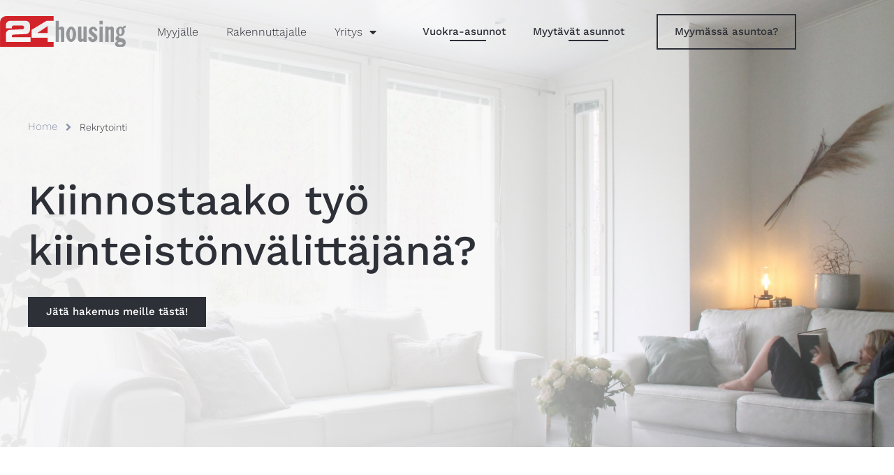

--- FILE ---
content_type: text/html; charset=UTF-8
request_url: https://www.24housing.com/rekrytointi/
body_size: 177657
content:

<!doctype html>
<html lang="fi">
<head>
	<meta charset="UTF-8">
	<meta name="viewport" content="width=device-width, initial-scale=1">
	<link rel="profile" href="https://gmpg.org/xfn/11">
	<title>Rekrytointi &#8211; 24Housing</title>
<meta name='robots' content='max-image-preview:large' />
<link rel="alternate" type="application/rss+xml" title="24Housing &raquo; syöte" href="https://www.24housing.com/feed/" />
<link rel="alternate" type="application/rss+xml" title="24Housing &raquo; kommenttien syöte" href="https://www.24housing.com/comments/feed/" />
<link rel="alternate" title="oEmbed (JSON)" type="application/json+oembed" href="https://www.24housing.com/wp-json/oembed/1.0/embed?url=https%3A%2F%2Fwww.24housing.com%2Frekrytointi%2F" />
<link rel="alternate" title="oEmbed (XML)" type="text/xml+oembed" href="https://www.24housing.com/wp-json/oembed/1.0/embed?url=https%3A%2F%2Fwww.24housing.com%2Frekrytointi%2F&#038;format=xml" />
<style id='wp-img-auto-sizes-contain-inline-css'>
img:is([sizes=auto i],[sizes^="auto," i]){contain-intrinsic-size:3000px 1500px}
/*# sourceURL=wp-img-auto-sizes-contain-inline-css */
</style>
<link rel='stylesheet' id='grinhouse-real-estate-css' href='https://www.24housing.com/wp-content/plugins/grinhouse-real-estate/css/dist/style-new.min.css?ver=vHrXlFjb6DR0mZ3DKL34j22352k' media='all' />
<link rel='stylesheet' id='contact-form-css' href='https://www.24housing.com/wp-content/plugins/grinhouse-real-estate/css/dist/form.min.css?ver=vHrXlFjb6DR0mZ3DKL34j22352k' media='all' />
<style id='wp-emoji-styles-inline-css'>

	img.wp-smiley, img.emoji {
		display: inline !important;
		border: none !important;
		box-shadow: none !important;
		height: 1em !important;
		width: 1em !important;
		margin: 0 0.07em !important;
		vertical-align: -0.1em !important;
		background: none !important;
		padding: 0 !important;
	}
/*# sourceURL=wp-emoji-styles-inline-css */
</style>
<style id='safe-svg-svg-icon-style-inline-css'>
.safe-svg-cover{text-align:center}.safe-svg-cover .safe-svg-inside{display:inline-block;max-width:100%}.safe-svg-cover svg{fill:currentColor;height:100%;max-height:100%;max-width:100%;width:100%}

/*# sourceURL=https://www.24housing.com/wp-content/plugins/safe-svg/dist/safe-svg-block-frontend.css */
</style>
<style id='global-styles-inline-css'>
:root{--wp--preset--aspect-ratio--square: 1;--wp--preset--aspect-ratio--4-3: 4/3;--wp--preset--aspect-ratio--3-4: 3/4;--wp--preset--aspect-ratio--3-2: 3/2;--wp--preset--aspect-ratio--2-3: 2/3;--wp--preset--aspect-ratio--16-9: 16/9;--wp--preset--aspect-ratio--9-16: 9/16;--wp--preset--color--black: #000000;--wp--preset--color--cyan-bluish-gray: #abb8c3;--wp--preset--color--white: #ffffff;--wp--preset--color--pale-pink: #f78da7;--wp--preset--color--vivid-red: #cf2e2e;--wp--preset--color--luminous-vivid-orange: #ff6900;--wp--preset--color--luminous-vivid-amber: #fcb900;--wp--preset--color--light-green-cyan: #7bdcb5;--wp--preset--color--vivid-green-cyan: #00d084;--wp--preset--color--pale-cyan-blue: #8ed1fc;--wp--preset--color--vivid-cyan-blue: #0693e3;--wp--preset--color--vivid-purple: #9b51e0;--wp--preset--gradient--vivid-cyan-blue-to-vivid-purple: linear-gradient(135deg,rgb(6,147,227) 0%,rgb(155,81,224) 100%);--wp--preset--gradient--light-green-cyan-to-vivid-green-cyan: linear-gradient(135deg,rgb(122,220,180) 0%,rgb(0,208,130) 100%);--wp--preset--gradient--luminous-vivid-amber-to-luminous-vivid-orange: linear-gradient(135deg,rgb(252,185,0) 0%,rgb(255,105,0) 100%);--wp--preset--gradient--luminous-vivid-orange-to-vivid-red: linear-gradient(135deg,rgb(255,105,0) 0%,rgb(207,46,46) 100%);--wp--preset--gradient--very-light-gray-to-cyan-bluish-gray: linear-gradient(135deg,rgb(238,238,238) 0%,rgb(169,184,195) 100%);--wp--preset--gradient--cool-to-warm-spectrum: linear-gradient(135deg,rgb(74,234,220) 0%,rgb(151,120,209) 20%,rgb(207,42,186) 40%,rgb(238,44,130) 60%,rgb(251,105,98) 80%,rgb(254,248,76) 100%);--wp--preset--gradient--blush-light-purple: linear-gradient(135deg,rgb(255,206,236) 0%,rgb(152,150,240) 100%);--wp--preset--gradient--blush-bordeaux: linear-gradient(135deg,rgb(254,205,165) 0%,rgb(254,45,45) 50%,rgb(107,0,62) 100%);--wp--preset--gradient--luminous-dusk: linear-gradient(135deg,rgb(255,203,112) 0%,rgb(199,81,192) 50%,rgb(65,88,208) 100%);--wp--preset--gradient--pale-ocean: linear-gradient(135deg,rgb(255,245,203) 0%,rgb(182,227,212) 50%,rgb(51,167,181) 100%);--wp--preset--gradient--electric-grass: linear-gradient(135deg,rgb(202,248,128) 0%,rgb(113,206,126) 100%);--wp--preset--gradient--midnight: linear-gradient(135deg,rgb(2,3,129) 0%,rgb(40,116,252) 100%);--wp--preset--font-size--small: 13px;--wp--preset--font-size--medium: 20px;--wp--preset--font-size--large: 36px;--wp--preset--font-size--x-large: 42px;--wp--preset--spacing--20: 0.44rem;--wp--preset--spacing--30: 0.67rem;--wp--preset--spacing--40: 1rem;--wp--preset--spacing--50: 1.5rem;--wp--preset--spacing--60: 2.25rem;--wp--preset--spacing--70: 3.38rem;--wp--preset--spacing--80: 5.06rem;--wp--preset--shadow--natural: 6px 6px 9px rgba(0, 0, 0, 0.2);--wp--preset--shadow--deep: 12px 12px 50px rgba(0, 0, 0, 0.4);--wp--preset--shadow--sharp: 6px 6px 0px rgba(0, 0, 0, 0.2);--wp--preset--shadow--outlined: 6px 6px 0px -3px rgb(255, 255, 255), 6px 6px rgb(0, 0, 0);--wp--preset--shadow--crisp: 6px 6px 0px rgb(0, 0, 0);}:root { --wp--style--global--content-size: 800px;--wp--style--global--wide-size: 1200px; }:where(body) { margin: 0; }.wp-site-blocks > .alignleft { float: left; margin-right: 2em; }.wp-site-blocks > .alignright { float: right; margin-left: 2em; }.wp-site-blocks > .aligncenter { justify-content: center; margin-left: auto; margin-right: auto; }:where(.wp-site-blocks) > * { margin-block-start: 24px; margin-block-end: 0; }:where(.wp-site-blocks) > :first-child { margin-block-start: 0; }:where(.wp-site-blocks) > :last-child { margin-block-end: 0; }:root { --wp--style--block-gap: 24px; }:root :where(.is-layout-flow) > :first-child{margin-block-start: 0;}:root :where(.is-layout-flow) > :last-child{margin-block-end: 0;}:root :where(.is-layout-flow) > *{margin-block-start: 24px;margin-block-end: 0;}:root :where(.is-layout-constrained) > :first-child{margin-block-start: 0;}:root :where(.is-layout-constrained) > :last-child{margin-block-end: 0;}:root :where(.is-layout-constrained) > *{margin-block-start: 24px;margin-block-end: 0;}:root :where(.is-layout-flex){gap: 24px;}:root :where(.is-layout-grid){gap: 24px;}.is-layout-flow > .alignleft{float: left;margin-inline-start: 0;margin-inline-end: 2em;}.is-layout-flow > .alignright{float: right;margin-inline-start: 2em;margin-inline-end: 0;}.is-layout-flow > .aligncenter{margin-left: auto !important;margin-right: auto !important;}.is-layout-constrained > .alignleft{float: left;margin-inline-start: 0;margin-inline-end: 2em;}.is-layout-constrained > .alignright{float: right;margin-inline-start: 2em;margin-inline-end: 0;}.is-layout-constrained > .aligncenter{margin-left: auto !important;margin-right: auto !important;}.is-layout-constrained > :where(:not(.alignleft):not(.alignright):not(.alignfull)){max-width: var(--wp--style--global--content-size);margin-left: auto !important;margin-right: auto !important;}.is-layout-constrained > .alignwide{max-width: var(--wp--style--global--wide-size);}body .is-layout-flex{display: flex;}.is-layout-flex{flex-wrap: wrap;align-items: center;}.is-layout-flex > :is(*, div){margin: 0;}body .is-layout-grid{display: grid;}.is-layout-grid > :is(*, div){margin: 0;}body{padding-top: 0px;padding-right: 0px;padding-bottom: 0px;padding-left: 0px;}a:where(:not(.wp-element-button)){text-decoration: underline;}:root :where(.wp-element-button, .wp-block-button__link){background-color: #32373c;border-width: 0;color: #fff;font-family: inherit;font-size: inherit;font-style: inherit;font-weight: inherit;letter-spacing: inherit;line-height: inherit;padding-top: calc(0.667em + 2px);padding-right: calc(1.333em + 2px);padding-bottom: calc(0.667em + 2px);padding-left: calc(1.333em + 2px);text-decoration: none;text-transform: inherit;}.has-black-color{color: var(--wp--preset--color--black) !important;}.has-cyan-bluish-gray-color{color: var(--wp--preset--color--cyan-bluish-gray) !important;}.has-white-color{color: var(--wp--preset--color--white) !important;}.has-pale-pink-color{color: var(--wp--preset--color--pale-pink) !important;}.has-vivid-red-color{color: var(--wp--preset--color--vivid-red) !important;}.has-luminous-vivid-orange-color{color: var(--wp--preset--color--luminous-vivid-orange) !important;}.has-luminous-vivid-amber-color{color: var(--wp--preset--color--luminous-vivid-amber) !important;}.has-light-green-cyan-color{color: var(--wp--preset--color--light-green-cyan) !important;}.has-vivid-green-cyan-color{color: var(--wp--preset--color--vivid-green-cyan) !important;}.has-pale-cyan-blue-color{color: var(--wp--preset--color--pale-cyan-blue) !important;}.has-vivid-cyan-blue-color{color: var(--wp--preset--color--vivid-cyan-blue) !important;}.has-vivid-purple-color{color: var(--wp--preset--color--vivid-purple) !important;}.has-black-background-color{background-color: var(--wp--preset--color--black) !important;}.has-cyan-bluish-gray-background-color{background-color: var(--wp--preset--color--cyan-bluish-gray) !important;}.has-white-background-color{background-color: var(--wp--preset--color--white) !important;}.has-pale-pink-background-color{background-color: var(--wp--preset--color--pale-pink) !important;}.has-vivid-red-background-color{background-color: var(--wp--preset--color--vivid-red) !important;}.has-luminous-vivid-orange-background-color{background-color: var(--wp--preset--color--luminous-vivid-orange) !important;}.has-luminous-vivid-amber-background-color{background-color: var(--wp--preset--color--luminous-vivid-amber) !important;}.has-light-green-cyan-background-color{background-color: var(--wp--preset--color--light-green-cyan) !important;}.has-vivid-green-cyan-background-color{background-color: var(--wp--preset--color--vivid-green-cyan) !important;}.has-pale-cyan-blue-background-color{background-color: var(--wp--preset--color--pale-cyan-blue) !important;}.has-vivid-cyan-blue-background-color{background-color: var(--wp--preset--color--vivid-cyan-blue) !important;}.has-vivid-purple-background-color{background-color: var(--wp--preset--color--vivid-purple) !important;}.has-black-border-color{border-color: var(--wp--preset--color--black) !important;}.has-cyan-bluish-gray-border-color{border-color: var(--wp--preset--color--cyan-bluish-gray) !important;}.has-white-border-color{border-color: var(--wp--preset--color--white) !important;}.has-pale-pink-border-color{border-color: var(--wp--preset--color--pale-pink) !important;}.has-vivid-red-border-color{border-color: var(--wp--preset--color--vivid-red) !important;}.has-luminous-vivid-orange-border-color{border-color: var(--wp--preset--color--luminous-vivid-orange) !important;}.has-luminous-vivid-amber-border-color{border-color: var(--wp--preset--color--luminous-vivid-amber) !important;}.has-light-green-cyan-border-color{border-color: var(--wp--preset--color--light-green-cyan) !important;}.has-vivid-green-cyan-border-color{border-color: var(--wp--preset--color--vivid-green-cyan) !important;}.has-pale-cyan-blue-border-color{border-color: var(--wp--preset--color--pale-cyan-blue) !important;}.has-vivid-cyan-blue-border-color{border-color: var(--wp--preset--color--vivid-cyan-blue) !important;}.has-vivid-purple-border-color{border-color: var(--wp--preset--color--vivid-purple) !important;}.has-vivid-cyan-blue-to-vivid-purple-gradient-background{background: var(--wp--preset--gradient--vivid-cyan-blue-to-vivid-purple) !important;}.has-light-green-cyan-to-vivid-green-cyan-gradient-background{background: var(--wp--preset--gradient--light-green-cyan-to-vivid-green-cyan) !important;}.has-luminous-vivid-amber-to-luminous-vivid-orange-gradient-background{background: var(--wp--preset--gradient--luminous-vivid-amber-to-luminous-vivid-orange) !important;}.has-luminous-vivid-orange-to-vivid-red-gradient-background{background: var(--wp--preset--gradient--luminous-vivid-orange-to-vivid-red) !important;}.has-very-light-gray-to-cyan-bluish-gray-gradient-background{background: var(--wp--preset--gradient--very-light-gray-to-cyan-bluish-gray) !important;}.has-cool-to-warm-spectrum-gradient-background{background: var(--wp--preset--gradient--cool-to-warm-spectrum) !important;}.has-blush-light-purple-gradient-background{background: var(--wp--preset--gradient--blush-light-purple) !important;}.has-blush-bordeaux-gradient-background{background: var(--wp--preset--gradient--blush-bordeaux) !important;}.has-luminous-dusk-gradient-background{background: var(--wp--preset--gradient--luminous-dusk) !important;}.has-pale-ocean-gradient-background{background: var(--wp--preset--gradient--pale-ocean) !important;}.has-electric-grass-gradient-background{background: var(--wp--preset--gradient--electric-grass) !important;}.has-midnight-gradient-background{background: var(--wp--preset--gradient--midnight) !important;}.has-small-font-size{font-size: var(--wp--preset--font-size--small) !important;}.has-medium-font-size{font-size: var(--wp--preset--font-size--medium) !important;}.has-large-font-size{font-size: var(--wp--preset--font-size--large) !important;}.has-x-large-font-size{font-size: var(--wp--preset--font-size--x-large) !important;}
:root :where(.wp-block-pullquote){font-size: 1.5em;line-height: 1.6;}
/*# sourceURL=global-styles-inline-css */
</style>
<link rel='stylesheet' id='flxmap-css' href='https://www.24housing.com/wp-content/plugins/wp-flexible-map/static/css/styles.css?ver=1.19.0' media='all' />
<link rel='stylesheet' id='hello-elementor-css' href='https://www.24housing.com/wp-content/themes/hello-elementor/assets/css/reset.css?ver=3.4.5' media='all' />
<link rel='stylesheet' id='hello-elementor-theme-style-css' href='https://www.24housing.com/wp-content/themes/hello-elementor/assets/css/theme.css?ver=3.4.5' media='all' />
<link rel='stylesheet' id='hello-elementor-header-footer-css' href='https://www.24housing.com/wp-content/themes/hello-elementor/assets/css/header-footer.css?ver=3.4.5' media='all' />
<link rel='stylesheet' id='elementor-frontend-css' href='https://www.24housing.com/wp-content/plugins/elementor/assets/css/frontend.min.css?ver=3.34.0' media='all' />
<style id='elementor-frontend-inline-css'>
.elementor-kit-6{--e-global-color-primary:#2E3038;--e-global-color-secondary:#8B92AB;--e-global-color-text:#2E3038;--e-global-color-accent:#D2232B;--e-global-color-0f6041e:#FCEEEE;--e-global-color-9297dbf:#F8F9FB;--e-global-typography-primary-font-family:"Work Sans";--e-global-typography-primary-font-weight:300;--e-global-typography-primary-line-height:1.3em;--e-global-typography-secondary-font-family:"Work Sans";--e-global-typography-secondary-font-size:18px;--e-global-typography-secondary-font-weight:300;--e-global-typography-secondary-line-height:1.3em;--e-global-typography-text-font-family:"Work Sans";--e-global-typography-text-font-weight:300;--e-global-typography-accent-font-family:"Work Sans";--e-global-typography-accent-font-weight:500;--e-global-typography-5166e23-font-family:"Work Sans";--e-global-typography-5166e23-font-size:60px;--e-global-typography-5166e23-font-weight:500;--e-global-typography-5166e23-line-height:1.2em;--e-global-typography-5821e4d-font-family:"Work Sans";--e-global-typography-5821e4d-font-size:18px;--e-global-typography-5821e4d-font-weight:300;}.elementor-kit-6 button,.elementor-kit-6 input[type="button"],.elementor-kit-6 input[type="submit"],.elementor-kit-6 .elementor-button{background-color:#FFFFFF00;color:var( --e-global-color-primary );border-style:solid;border-width:2px 2px 2px 2px;border-color:var( --e-global-color-primary );border-radius:0px 0px 0px 0px;}.elementor-kit-6 button:hover,.elementor-kit-6 button:focus,.elementor-kit-6 input[type="button"]:hover,.elementor-kit-6 input[type="button"]:focus,.elementor-kit-6 input[type="submit"]:hover,.elementor-kit-6 input[type="submit"]:focus,.elementor-kit-6 .elementor-button:hover,.elementor-kit-6 .elementor-button:focus{background-color:var( --e-global-color-primary );color:#FFFFFF;}.elementor-kit-6 e-page-transition{background-color:#FFBC7D;}.elementor-kit-6 h1{font-size:60px;}.elementor-kit-6 h2{font-size:44px;font-weight:500;}.elementor-kit-6 h3{font-size:32px;}.elementor-kit-6 h4{font-size:26px;}.elementor-section.elementor-section-boxed > .elementor-container{max-width:1140px;}.e-con{--container-max-width:1140px;}.elementor-widget:not(:last-child){margin-block-end:20px;}.elementor-element{--widgets-spacing:20px 20px;--widgets-spacing-row:20px;--widgets-spacing-column:20px;}{}h1.entry-title{display:var(--page-title-display);}@media(max-width:1024px){.elementor-section.elementor-section-boxed > .elementor-container{max-width:1024px;}.e-con{--container-max-width:1024px;}}@media(max-width:767px){.elementor-section.elementor-section-boxed > .elementor-container{max-width:767px;}.e-con{--container-max-width:767px;}}
.elementor-993 .elementor-element.elementor-element-a8479b3 > .elementor-container > .elementor-column > .elementor-widget-wrap{align-content:center;align-items:center;}.elementor-993 .elementor-element.elementor-element-a8479b3:not(.elementor-motion-effects-element-type-background), .elementor-993 .elementor-element.elementor-element-a8479b3 > .elementor-motion-effects-container > .elementor-motion-effects-layer{background-image:url("https://www.24housing.com/wp-content/uploads/home-hero.jpg");background-position:bottom center;background-size:cover;}.elementor-993 .elementor-element.elementor-element-a8479b3 > .elementor-container{min-height:480px;}.elementor-993 .elementor-element.elementor-element-a8479b3{transition:background 0.3s, border 0.3s, border-radius 0.3s, box-shadow 0.3s;}.elementor-993 .elementor-element.elementor-element-a8479b3 > .elementor-background-overlay{transition:background 0.3s, border-radius 0.3s, opacity 0.3s;}.elementor-993 .elementor-element.elementor-element-18179b8{--spacer-size:80px;}.elementor-widget-heading .elementor-heading-title{font-family:var( --e-global-typography-primary-font-family ), Sans-serif;font-weight:var( --e-global-typography-primary-font-weight );line-height:var( --e-global-typography-primary-line-height );color:var( --e-global-color-primary );}.elementor-993 .elementor-element.elementor-element-0321c27{width:auto;max-width:auto;}.elementor-993 .elementor-element.elementor-element-0321c27 > .elementor-widget-container{margin:0px 0px 60px 0px;}.elementor-993 .elementor-element.elementor-element-0321c27 .elementor-heading-title{font-family:"Work Sans", Sans-serif;font-size:15px;font-weight:300;line-height:1.3em;color:#8B92AB;}.elementor-widget-icon.elementor-view-stacked .elementor-icon{background-color:var( --e-global-color-primary );}.elementor-widget-icon.elementor-view-framed .elementor-icon, .elementor-widget-icon.elementor-view-default .elementor-icon{color:var( --e-global-color-primary );border-color:var( --e-global-color-primary );}.elementor-widget-icon.elementor-view-framed .elementor-icon, .elementor-widget-icon.elementor-view-default .elementor-icon svg{fill:var( --e-global-color-primary );}.elementor-993 .elementor-element.elementor-element-fe6fc1c{width:auto;max-width:auto;}.elementor-993 .elementor-element.elementor-element-fe6fc1c > .elementor-widget-container{margin:0px 8px 54px 8px;}.elementor-993 .elementor-element.elementor-element-fe6fc1c .elementor-icon-wrapper{text-align:center;}.elementor-993 .elementor-element.elementor-element-fe6fc1c.elementor-view-stacked .elementor-icon{background-color:var( --e-global-color-secondary );}.elementor-993 .elementor-element.elementor-element-fe6fc1c.elementor-view-framed .elementor-icon, .elementor-993 .elementor-element.elementor-element-fe6fc1c.elementor-view-default .elementor-icon{color:var( --e-global-color-secondary );border-color:var( --e-global-color-secondary );}.elementor-993 .elementor-element.elementor-element-fe6fc1c.elementor-view-framed .elementor-icon, .elementor-993 .elementor-element.elementor-element-fe6fc1c.elementor-view-default .elementor-icon svg{fill:var( --e-global-color-secondary );}.elementor-993 .elementor-element.elementor-element-fe6fc1c .elementor-icon{font-size:16px;}.elementor-993 .elementor-element.elementor-element-fe6fc1c .elementor-icon svg{height:16px;}.elementor-993 .elementor-element.elementor-element-5b332bb{width:auto;max-width:auto;}.elementor-993 .elementor-element.elementor-element-5b332bb > .elementor-widget-container{margin:0px 0px 60px 0px;}.elementor-993 .elementor-element.elementor-element-5b332bb .elementor-heading-title{font-family:"Work Sans", Sans-serif;font-size:14px;font-weight:300;line-height:1.3em;color:var( --e-global-color-primary );}.elementor-993 .elementor-element.elementor-element-d0a08d2 > .elementor-widget-container{margin:0px 0px 10px 0px;}.elementor-993 .elementor-element.elementor-element-d0a08d2 .elementor-heading-title{font-family:var( --e-global-typography-5166e23-font-family ), Sans-serif;font-size:var( --e-global-typography-5166e23-font-size );font-weight:var( --e-global-typography-5166e23-font-weight );line-height:var( --e-global-typography-5166e23-line-height );}.elementor-widget-button .elementor-button{background-color:var( --e-global-color-accent );font-family:var( --e-global-typography-accent-font-family ), Sans-serif;font-weight:var( --e-global-typography-accent-font-weight );}.elementor-993 .elementor-element.elementor-element-d5e1afd .elementor-button{background-color:var( --e-global-color-primary );fill:#FFFFFF;color:#FFFFFF;}.elementor-993 .elementor-element.elementor-element-d5e1afd .elementor-button:hover, .elementor-993 .elementor-element.elementor-element-d5e1afd .elementor-button:focus{background-color:#02010100;color:var( --e-global-color-primary );}.elementor-993 .elementor-element.elementor-element-d5e1afd .elementor-button:hover svg, .elementor-993 .elementor-element.elementor-element-d5e1afd .elementor-button:focus svg{fill:var( --e-global-color-primary );}.elementor-993 .elementor-element.elementor-element-4f852fc:not(.elementor-motion-effects-element-type-background), .elementor-993 .elementor-element.elementor-element-4f852fc > .elementor-motion-effects-container > .elementor-motion-effects-layer{background-image:url("https://www.24housing.com/wp-content/uploads/bg-keys-white.svg");background-position:center center;background-repeat:no-repeat;background-size:initial;}.elementor-993 .elementor-element.elementor-element-4f852fc{transition:background 0.3s, border 0.3s, border-radius 0.3s, box-shadow 0.3s;}.elementor-993 .elementor-element.elementor-element-4f852fc > .elementor-background-overlay{transition:background 0.3s, border-radius 0.3s, opacity 0.3s;}.elementor-widget-text-editor{font-family:var( --e-global-typography-text-font-family ), Sans-serif;font-weight:var( --e-global-typography-text-font-weight );color:var( --e-global-color-text );}.elementor-widget-text-editor.elementor-drop-cap-view-stacked .elementor-drop-cap{background-color:var( --e-global-color-primary );}.elementor-widget-text-editor.elementor-drop-cap-view-framed .elementor-drop-cap, .elementor-widget-text-editor.elementor-drop-cap-view-default .elementor-drop-cap{color:var( --e-global-color-primary );border-color:var( --e-global-color-primary );}.elementor-993 .elementor-element.elementor-element-9841c60.elementor-column > .elementor-widget-wrap{justify-content:flex-end;}.elementor-widget-image .widget-image-caption{color:var( --e-global-color-text );font-family:var( --e-global-typography-text-font-family ), Sans-serif;font-weight:var( --e-global-typography-text-font-weight );}.elementor-993 .elementor-element.elementor-element-2a1fa96{width:var( --container-widget-width, 87% );max-width:87%;--container-widget-width:87%;--container-widget-flex-grow:0;}.elementor-993 .elementor-element.elementor-element-2a1fa96 img{width:100%;}.elementor-993 .elementor-element.elementor-element-968f532:not(.elementor-motion-effects-element-type-background), .elementor-993 .elementor-element.elementor-element-968f532 > .elementor-motion-effects-container > .elementor-motion-effects-layer{background-color:var( --e-global-color-9297dbf );background-position:center center;background-repeat:no-repeat;background-size:1920px auto;}.elementor-993 .elementor-element.elementor-element-968f532{transition:background 0.3s, border 0.3s, border-radius 0.3s, box-shadow 0.3s;}.elementor-993 .elementor-element.elementor-element-968f532 > .elementor-background-overlay{transition:background 0.3s, border-radius 0.3s, opacity 0.3s;}.elementor-993 .elementor-element.elementor-element-7640e11 > .elementor-element-populated{padding:0px 10px 0px 0px;}.elementor-widget-icon-box.elementor-view-stacked .elementor-icon{background-color:var( --e-global-color-primary );}.elementor-widget-icon-box.elementor-view-framed .elementor-icon, .elementor-widget-icon-box.elementor-view-default .elementor-icon{fill:var( --e-global-color-primary );color:var( --e-global-color-primary );border-color:var( --e-global-color-primary );}.elementor-widget-icon-box .elementor-icon-box-title, .elementor-widget-icon-box .elementor-icon-box-title a{font-family:var( --e-global-typography-primary-font-family ), Sans-serif;font-weight:var( --e-global-typography-primary-font-weight );line-height:var( --e-global-typography-primary-line-height );}.elementor-widget-icon-box .elementor-icon-box-title{color:var( --e-global-color-primary );}.elementor-widget-icon-box:has(:hover) .elementor-icon-box-title,
					 .elementor-widget-icon-box:has(:focus) .elementor-icon-box-title{color:var( --e-global-color-primary );}.elementor-widget-icon-box .elementor-icon-box-description{font-family:var( --e-global-typography-text-font-family ), Sans-serif;font-weight:var( --e-global-typography-text-font-weight );color:var( --e-global-color-text );}.elementor-993 .elementor-element.elementor-element-a34c9e7 > .elementor-widget-container{background-color:#FFFFFF;padding:24px 24px 24px 24px;border-radius:16px 0px 0px 0px;box-shadow:0px 3px 5px 0px rgba(0, 0, 0, 0.1);}.elementor-993 .elementor-element.elementor-element-a34c9e7 .elementor-icon-box-wrapper{gap:15px;}.elementor-993 .elementor-element.elementor-element-a34c9e7 .elementor-icon{font-size:68px;}.elementor-993 .elementor-element.elementor-element-a34c9e7 .elementor-icon-box-title, .elementor-993 .elementor-element.elementor-element-a34c9e7 .elementor-icon-box-title a{font-family:"Work Sans", Sans-serif;font-weight:500;line-height:1.3em;}.elementor-993 .elementor-element.elementor-element-a34c9e7 .elementor-icon-box-description{font-family:"Work Sans", Sans-serif;font-size:14px;font-weight:300;}.elementor-993 .elementor-element.elementor-element-199c4f9 > .elementor-element-populated{padding:0px 10px 0px 10px;}.elementor-993 .elementor-element.elementor-element-a397943 > .elementor-widget-container{background-color:#FFFFFF;padding:24px 24px 24px 24px;border-radius:16px 0px 0px 0px;box-shadow:0px 3px 5px 0px rgba(0, 0, 0, 0.1);}.elementor-993 .elementor-element.elementor-element-a397943 .elementor-icon-box-wrapper{gap:15px;}.elementor-993 .elementor-element.elementor-element-a397943 .elementor-icon{font-size:68px;}.elementor-993 .elementor-element.elementor-element-a397943 .elementor-icon-box-title, .elementor-993 .elementor-element.elementor-element-a397943 .elementor-icon-box-title a{font-family:"Work Sans", Sans-serif;font-weight:500;line-height:1.3em;}.elementor-993 .elementor-element.elementor-element-a397943 .elementor-icon-box-description{font-family:"Work Sans", Sans-serif;font-size:14px;font-weight:300;}.elementor-993 .elementor-element.elementor-element-1b13d74 > .elementor-element-populated{padding:0px 0px 0px 10px;}.elementor-993 .elementor-element.elementor-element-6781a1b > .elementor-widget-container{background-color:#FFFFFF;padding:24px 24px 24px 24px;border-radius:16px 0px 0px 0px;box-shadow:0px 3px 5px 0px rgba(0, 0, 0, 0.1);}.elementor-993 .elementor-element.elementor-element-6781a1b .elementor-icon-box-wrapper{gap:15px;}.elementor-993 .elementor-element.elementor-element-6781a1b .elementor-icon{font-size:68px;}.elementor-993 .elementor-element.elementor-element-6781a1b .elementor-icon-box-title, .elementor-993 .elementor-element.elementor-element-6781a1b .elementor-icon-box-title a{font-family:"Work Sans", Sans-serif;font-weight:500;line-height:1.3em;}.elementor-993 .elementor-element.elementor-element-6781a1b .elementor-icon-box-description{font-family:"Work Sans", Sans-serif;font-size:14px;font-weight:300;}.elementor-993 .elementor-element.elementor-element-c29839e:not(.elementor-motion-effects-element-type-background), .elementor-993 .elementor-element.elementor-element-c29839e > .elementor-motion-effects-container > .elementor-motion-effects-layer{background-image:url("https://www.24housing.com/wp-content/uploads/pexels-vlada-karpovich-4050299-1.jpg");background-position:center center;background-repeat:no-repeat;background-size:cover;}.elementor-993 .elementor-element.elementor-element-c29839e{transition:background 0.3s, border 0.3s, border-radius 0.3s, box-shadow 0.3s;}.elementor-993 .elementor-element.elementor-element-c29839e > .elementor-background-overlay{transition:background 0.3s, border-radius 0.3s, opacity 0.3s;}.elementor-993 .elementor-element.elementor-element-ed9e32e.elementor-column > .elementor-widget-wrap{justify-content:center;}.elementor-993 .elementor-element.elementor-element-6599d10{width:var( --container-widget-width, 800px );max-width:800px;--container-widget-width:800px;--container-widget-flex-grow:0;text-align:center;}.elementor-993 .elementor-element.elementor-element-1199549 .elementor-button{background-color:var( --e-global-color-primary );fill:#FFFFFF;color:#FFFFFF;}.elementor-993 .elementor-element.elementor-element-e89d96a{--spacer-size:20px;}.elementor-widget-form .elementor-field-group > label, .elementor-widget-form .elementor-field-subgroup label{color:var( --e-global-color-text );}.elementor-widget-form .elementor-field-group > label{font-family:var( --e-global-typography-text-font-family ), Sans-serif;font-weight:var( --e-global-typography-text-font-weight );}.elementor-widget-form .elementor-field-type-html{color:var( --e-global-color-text );font-family:var( --e-global-typography-text-font-family ), Sans-serif;font-weight:var( --e-global-typography-text-font-weight );}.elementor-widget-form .elementor-field-group .elementor-field{color:var( --e-global-color-text );}.elementor-widget-form .elementor-field-group .elementor-field, .elementor-widget-form .elementor-field-subgroup label{font-family:var( --e-global-typography-text-font-family ), Sans-serif;font-weight:var( --e-global-typography-text-font-weight );}.elementor-widget-form .elementor-button{font-family:var( --e-global-typography-accent-font-family ), Sans-serif;font-weight:var( --e-global-typography-accent-font-weight );}.elementor-widget-form .e-form__buttons__wrapper__button-next{background-color:var( --e-global-color-accent );}.elementor-widget-form .elementor-button[type="submit"]{background-color:var( --e-global-color-accent );}.elementor-widget-form .e-form__buttons__wrapper__button-previous{background-color:var( --e-global-color-accent );}.elementor-widget-form .elementor-message{font-family:var( --e-global-typography-text-font-family ), Sans-serif;font-weight:var( --e-global-typography-text-font-weight );}.elementor-widget-form .e-form__indicators__indicator, .elementor-widget-form .e-form__indicators__indicator__label{font-family:var( --e-global-typography-accent-font-family ), Sans-serif;font-weight:var( --e-global-typography-accent-font-weight );}.elementor-widget-form{--e-form-steps-indicator-inactive-primary-color:var( --e-global-color-text );--e-form-steps-indicator-active-primary-color:var( --e-global-color-accent );--e-form-steps-indicator-completed-primary-color:var( --e-global-color-accent );--e-form-steps-indicator-progress-color:var( --e-global-color-accent );--e-form-steps-indicator-progress-background-color:var( --e-global-color-text );--e-form-steps-indicator-progress-meter-color:var( --e-global-color-text );}.elementor-widget-form .e-form__indicators__indicator__progress__meter{font-family:var( --e-global-typography-accent-font-family ), Sans-serif;font-weight:var( --e-global-typography-accent-font-weight );}.elementor-993 .elementor-element.elementor-element-9a608f3{width:var( --container-widget-width, 700px );max-width:700px;--container-widget-width:700px;--container-widget-flex-grow:0;--e-form-steps-indicators-spacing:20px;--e-form-steps-indicator-padding:30px;--e-form-steps-indicator-inactive-secondary-color:#ffffff;--e-form-steps-indicator-active-secondary-color:#ffffff;--e-form-steps-indicator-completed-secondary-color:#ffffff;--e-form-steps-divider-width:1px;--e-form-steps-divider-gap:10px;}.elementor-993 .elementor-element.elementor-element-9a608f3 .elementor-field-group{padding-right:calc( 30px/2 );padding-left:calc( 30px/2 );margin-bottom:30px;}.elementor-993 .elementor-element.elementor-element-9a608f3 .elementor-form-fields-wrapper{margin-left:calc( -30px/2 );margin-right:calc( -30px/2 );margin-bottom:-30px;}.elementor-993 .elementor-element.elementor-element-9a608f3 .elementor-field-group.recaptcha_v3-bottomleft, .elementor-993 .elementor-element.elementor-element-9a608f3 .elementor-field-group.recaptcha_v3-bottomright{margin-bottom:0;}body.rtl .elementor-993 .elementor-element.elementor-element-9a608f3 .elementor-labels-inline .elementor-field-group > label{padding-left:6px;}body:not(.rtl) .elementor-993 .elementor-element.elementor-element-9a608f3 .elementor-labels-inline .elementor-field-group > label{padding-right:6px;}body .elementor-993 .elementor-element.elementor-element-9a608f3 .elementor-labels-above .elementor-field-group > label{padding-bottom:6px;}.elementor-993 .elementor-element.elementor-element-9a608f3 .elementor-field-group > label{font-family:"Work Sans", Sans-serif;font-size:14px;font-weight:400;}.elementor-993 .elementor-element.elementor-element-9a608f3 .elementor-field-type-html{padding-bottom:0px;}.elementor-993 .elementor-element.elementor-element-9a608f3 .elementor-field-group .elementor-field:not(.elementor-select-wrapper){background-color:#ffffff;}.elementor-993 .elementor-element.elementor-element-9a608f3 .elementor-field-group .elementor-select-wrapper select{background-color:#ffffff;}.elementor-993 .elementor-element.elementor-element-9a608f3 .e-form__buttons__wrapper__button-next{background-color:var( --e-global-color-primary );color:#ffffff;}.elementor-993 .elementor-element.elementor-element-9a608f3 .elementor-button[type="submit"]{background-color:var( --e-global-color-primary );color:#ffffff;}.elementor-993 .elementor-element.elementor-element-9a608f3 .elementor-button[type="submit"] svg *{fill:#ffffff;}.elementor-993 .elementor-element.elementor-element-9a608f3 .e-form__buttons__wrapper__button-previous{background-color:var( --e-global-color-primary );color:#ffffff;}.elementor-993 .elementor-element.elementor-element-9a608f3 .e-form__buttons__wrapper__button-next:hover{background-color:#FFFFFF00;color:var( --e-global-color-primary );}.elementor-993 .elementor-element.elementor-element-9a608f3 .elementor-button[type="submit"]:hover{background-color:#FFFFFF00;color:var( --e-global-color-primary );}.elementor-993 .elementor-element.elementor-element-9a608f3 .elementor-button[type="submit"]:hover svg *{fill:var( --e-global-color-primary );}.elementor-993 .elementor-element.elementor-element-9a608f3 .e-form__buttons__wrapper__button-previous:hover{background-color:#FFFFFF00;color:var( --e-global-color-primary );}@media(min-width:1025px){.elementor-993 .elementor-element.elementor-element-c29839e:not(.elementor-motion-effects-element-type-background), .elementor-993 .elementor-element.elementor-element-c29839e > .elementor-motion-effects-container > .elementor-motion-effects-layer{background-attachment:fixed;}}@media(max-width:1024px){.elementor-widget-heading .elementor-heading-title{line-height:var( --e-global-typography-primary-line-height );}.elementor-993 .elementor-element.elementor-element-d0a08d2 .elementor-heading-title{font-size:var( --e-global-typography-5166e23-font-size );line-height:var( --e-global-typography-5166e23-line-height );}.elementor-widget-icon-box .elementor-icon-box-title, .elementor-widget-icon-box .elementor-icon-box-title a{line-height:var( --e-global-typography-primary-line-height );}}@media(max-width:767px){.elementor-widget-heading .elementor-heading-title{line-height:var( --e-global-typography-primary-line-height );}.elementor-993 .elementor-element.elementor-element-0321c27 > .elementor-widget-container{margin:0px 0px 20px 0px;}.elementor-993 .elementor-element.elementor-element-fe6fc1c > .elementor-widget-container{margin:0px 0px 14px 0px;}.elementor-993 .elementor-element.elementor-element-5b332bb > .elementor-widget-container{margin:0px 0px 20px 0px;}.elementor-993 .elementor-element.elementor-element-d0a08d2 .elementor-heading-title{font-size:var( --e-global-typography-5166e23-font-size );line-height:var( --e-global-typography-5166e23-line-height );}.elementor-993 .elementor-element.elementor-element-2a1fa96{width:100%;max-width:100%;}.elementor-993 .elementor-element.elementor-element-2a1fa96 img{width:100%;}.elementor-widget-icon-box .elementor-icon-box-title, .elementor-widget-icon-box .elementor-icon-box-title a{line-height:var( --e-global-typography-primary-line-height );}}/* Start custom CSS for icon-box, class: .elementor-element-a34c9e7 */.elementor-993 .elementor-element.elementor-element-a34c9e7,
.elementor-993 .elementor-element.elementor-element-a34c9e7 .elementor-widget-container {
    height: 100%;
}/* End custom CSS */
/* Start custom CSS for icon-box, class: .elementor-element-a397943 */.elementor-993 .elementor-element.elementor-element-a397943,
.elementor-993 .elementor-element.elementor-element-a397943 .elementor-widget-container {
    height: 100%;
}/* End custom CSS */
/* Start custom CSS for icon-box, class: .elementor-element-6781a1b */.elementor-993 .elementor-element.elementor-element-6781a1b,
.elementor-993 .elementor-element.elementor-element-6781a1b .elementor-widget-container {
    height: 100%;
}/* End custom CSS */
/* Start custom CSS for heading, class: .elementor-element-6599d10 */.elementor-993 .elementor-element.elementor-element-6599d10:before {
    background-color: #fff;
    left:56px;
}/* End custom CSS */
/* Start custom CSS for form, class: .elementor-element-9a608f3 */input, textarea, select {
    border: none !important;
    border-radius: 0 !important;
    box-shadow: 0px 3px 6px rgba(195, 200, 214, 0.5);
}

input::placeholder,
textarea::placeholder,
select {
    color: #8B92AB !important;
}

textarea {
    padding-top: 12px !important;
}


.elementor-editor-active .elementor-993 .elementor-element.elementor-element-9a608f3 {
    opacity: 0.25;
}

body:not(.elementor-editor-active) .elementor-993 .elementor-element.elementor-element-9a608f3 {
    display:none;
}/* End custom CSS */
.elementor-10 .elementor-element.elementor-element-608189b > .elementor-container > .elementor-column > .elementor-widget-wrap{align-content:center;align-items:center;}.elementor-10 .elementor-element.elementor-element-4addf46 > .elementor-element-populated{padding:20px 0px 20px 0px;}.elementor-widget-image .widget-image-caption{color:var( --e-global-color-text );font-family:var( --e-global-typography-text-font-family ), Sans-serif;font-weight:var( --e-global-typography-text-font-weight );}.elementor-10 .elementor-element.elementor-element-9df8b89{text-align:start;}.elementor-10 .elementor-element.elementor-element-9df8b89 img{width:100%;max-width:180px;}.elementor-10 .elementor-element.elementor-element-076d965.elementor-column > .elementor-widget-wrap{justify-content:space-between;}.elementor-10 .elementor-element.elementor-element-076d965 > .elementor-element-populated{padding:20px 0px 20px 0px;}.elementor-widget-nav-menu .elementor-nav-menu .elementor-item{font-family:var( --e-global-typography-primary-font-family ), Sans-serif;font-weight:var( --e-global-typography-primary-font-weight );line-height:var( --e-global-typography-primary-line-height );}.elementor-widget-nav-menu .elementor-nav-menu--main .elementor-item{color:var( --e-global-color-text );fill:var( --e-global-color-text );}.elementor-widget-nav-menu .elementor-nav-menu--main .elementor-item:hover,
					.elementor-widget-nav-menu .elementor-nav-menu--main .elementor-item.elementor-item-active,
					.elementor-widget-nav-menu .elementor-nav-menu--main .elementor-item.highlighted,
					.elementor-widget-nav-menu .elementor-nav-menu--main .elementor-item:focus{color:var( --e-global-color-accent );fill:var( --e-global-color-accent );}.elementor-widget-nav-menu .elementor-nav-menu--main:not(.e--pointer-framed) .elementor-item:before,
					.elementor-widget-nav-menu .elementor-nav-menu--main:not(.e--pointer-framed) .elementor-item:after{background-color:var( --e-global-color-accent );}.elementor-widget-nav-menu .e--pointer-framed .elementor-item:before,
					.elementor-widget-nav-menu .e--pointer-framed .elementor-item:after{border-color:var( --e-global-color-accent );}.elementor-widget-nav-menu{--e-nav-menu-divider-color:var( --e-global-color-text );}.elementor-widget-nav-menu .elementor-nav-menu--dropdown .elementor-item, .elementor-widget-nav-menu .elementor-nav-menu--dropdown  .elementor-sub-item{font-family:var( --e-global-typography-accent-font-family ), Sans-serif;font-weight:var( --e-global-typography-accent-font-weight );}.elementor-10 .elementor-element.elementor-element-1d7abc2{width:auto;max-width:auto;}.elementor-10 .elementor-element.elementor-element-1d7abc2 .elementor-menu-toggle{margin:0 auto;}.elementor-10 .elementor-element.elementor-element-1d7abc2 .elementor-nav-menu--dropdown a:hover,
					.elementor-10 .elementor-element.elementor-element-1d7abc2 .elementor-nav-menu--dropdown a:focus,
					.elementor-10 .elementor-element.elementor-element-1d7abc2 .elementor-nav-menu--dropdown a.elementor-item-active,
					.elementor-10 .elementor-element.elementor-element-1d7abc2 .elementor-nav-menu--dropdown a.highlighted,
					.elementor-10 .elementor-element.elementor-element-1d7abc2 .elementor-menu-toggle:hover,
					.elementor-10 .elementor-element.elementor-element-1d7abc2 .elementor-menu-toggle:focus{color:var( --e-global-color-accent );}.elementor-10 .elementor-element.elementor-element-1d7abc2 .elementor-nav-menu--dropdown a:hover,
					.elementor-10 .elementor-element.elementor-element-1d7abc2 .elementor-nav-menu--dropdown a:focus,
					.elementor-10 .elementor-element.elementor-element-1d7abc2 .elementor-nav-menu--dropdown a.elementor-item-active,
					.elementor-10 .elementor-element.elementor-element-1d7abc2 .elementor-nav-menu--dropdown a.highlighted{background-color:#D2232B0A;}.elementor-10 .elementor-element.elementor-element-1d7abc2 .elementor-nav-menu--dropdown .elementor-item, .elementor-10 .elementor-element.elementor-element-1d7abc2 .elementor-nav-menu--dropdown  .elementor-sub-item{font-family:"Work Sans", Sans-serif;font-weight:400;}.elementor-10 .elementor-element.elementor-element-1d7abc2 .elementor-nav-menu--main .elementor-nav-menu--dropdown, .elementor-10 .elementor-element.elementor-element-1d7abc2 .elementor-nav-menu__container.elementor-nav-menu--dropdown{box-shadow:0px 3px 6px 0px rgba(195, 200.00000000000003, 214, 0.5);}.elementor-widget-button .elementor-button{background-color:var( --e-global-color-accent );font-family:var( --e-global-typography-accent-font-family ), Sans-serif;font-weight:var( --e-global-typography-accent-font-weight );}.elementor-10 .elementor-element.elementor-element-c69f3db .elementor-button{background-color:#D2232B00;fill:#2E3038;color:#2E3038;padding:6px 02px 6px 10px;}.elementor-10 .elementor-element.elementor-element-c69f3db{width:auto;max-width:auto;}.elementor-10 .elementor-element.elementor-element-63465d0 .elementor-button{background-color:#D2232B00;fill:#2E3038;color:#2E3038;padding:6px 10px 6px 2px;}.elementor-10 .elementor-element.elementor-element-63465d0{width:auto;max-width:auto;}.elementor-10 .elementor-element.elementor-element-982b8ee .elementor-button{background-color:#2E303800;fill:var( --e-global-color-primary );color:var( --e-global-color-primary );border-style:solid;border-width:2px 2px 2px 2px;border-color:#2E3038;border-radius:0px 0px 0px 0px;padding:16px 24px 16px 24px;}.elementor-10 .elementor-element.elementor-element-982b8ee .elementor-button:hover, .elementor-10 .elementor-element.elementor-element-982b8ee .elementor-button:focus{background-color:var( --e-global-color-primary );color:#FFFFFF;}.elementor-10 .elementor-element.elementor-element-982b8ee{width:auto;max-width:auto;}.elementor-10 .elementor-element.elementor-element-982b8ee .elementor-button:hover svg, .elementor-10 .elementor-element.elementor-element-982b8ee .elementor-button:focus svg{fill:#FFFFFF;}.elementor-10 .elementor-element.elementor-element-aa2591e > .elementor-container > .elementor-column > .elementor-widget-wrap{align-content:center;align-items:center;}.elementor-10 .elementor-element.elementor-element-65b3e14.elementor-column > .elementor-widget-wrap{justify-content:flex-start;}.elementor-10 .elementor-element.elementor-element-65b3e14 > .elementor-element-populated{padding:20px 0px 20px 0px;}.elementor-10 .elementor-element.elementor-element-06f0c69 img{width:100%;max-width:180px;}.elementor-10 .elementor-element.elementor-element-0bbf339.elementor-column > .elementor-widget-wrap{justify-content:flex-end;}.elementor-10 .elementor-element.elementor-element-0bbf339 > .elementor-element-populated{padding:20px 0px 20px 0px;}.elementor-10 .elementor-element.elementor-element-cd652e3 .elementor-button{background-color:#2E303800;font-family:"Work Sans", Sans-serif;font-weight:500;fill:var( --e-global-color-primary );color:var( --e-global-color-primary );border-style:solid;border-width:2px 2px 2px 2px;border-color:#2E3038;border-radius:0px 0px 0px 0px;padding:16px 24px 16px 24px;}.elementor-10 .elementor-element.elementor-element-cd652e3 .elementor-button:hover, .elementor-10 .elementor-element.elementor-element-cd652e3 .elementor-button:focus{background-color:var( --e-global-color-primary );color:#FFFFFF;}.elementor-10 .elementor-element.elementor-element-cd652e3{width:auto;max-width:auto;}.elementor-10 .elementor-element.elementor-element-cd652e3 .elementor-button:hover svg, .elementor-10 .elementor-element.elementor-element-cd652e3 .elementor-button:focus svg{fill:#FFFFFF;}.elementor-widget-icon.elementor-view-stacked .elementor-icon{background-color:var( --e-global-color-primary );}.elementor-widget-icon.elementor-view-framed .elementor-icon, .elementor-widget-icon.elementor-view-default .elementor-icon{color:var( --e-global-color-primary );border-color:var( --e-global-color-primary );}.elementor-widget-icon.elementor-view-framed .elementor-icon, .elementor-widget-icon.elementor-view-default .elementor-icon svg{fill:var( --e-global-color-primary );}.elementor-10 .elementor-element.elementor-element-5708ea5 .elementor-icon-wrapper{text-align:start;}.elementor-theme-builder-content-area{height:400px;}.elementor-location-header:before, .elementor-location-footer:before{content:"";display:table;clear:both;}@media(min-width:768px){.elementor-10 .elementor-element.elementor-element-4addf46{width:18%;}.elementor-10 .elementor-element.elementor-element-076d965{width:82%;}}@media(max-width:1024px){.elementor-widget-nav-menu .elementor-nav-menu .elementor-item{line-height:var( --e-global-typography-primary-line-height );}.elementor-10 .elementor-element.elementor-element-65b3e14.elementor-column > .elementor-widget-wrap{justify-content:flex-start;}.elementor-10 .elementor-element.elementor-element-65b3e14 > .elementor-element-populated{padding:20px 30px 20px 30px;}.elementor-10 .elementor-element.elementor-element-06f0c69{text-align:start;}.elementor-10 .elementor-element.elementor-element-0bbf339.elementor-column > .elementor-widget-wrap{justify-content:flex-end;}.elementor-10 .elementor-element.elementor-element-0bbf339 > .elementor-element-populated{padding:20px 30px 20px 30px;}.elementor-10 .elementor-element.elementor-element-cd652e3{width:auto;max-width:auto;}.elementor-10 .elementor-element.elementor-element-cd652e3 > .elementor-widget-container{padding:0px 30px 0px 0px;}.elementor-10 .elementor-element.elementor-element-5708ea5{width:auto;max-width:auto;}.elementor-10 .elementor-element.elementor-element-5708ea5 .elementor-icon-wrapper{text-align:end;}.elementor-10 .elementor-element.elementor-element-5708ea5 .elementor-icon{font-size:32px;}.elementor-10 .elementor-element.elementor-element-5708ea5 .elementor-icon svg{height:32px;}}@media(max-width:767px){.elementor-widget-nav-menu .elementor-nav-menu .elementor-item{line-height:var( --e-global-typography-primary-line-height );}.elementor-10 .elementor-element.elementor-element-65b3e14{width:50%;}.elementor-10 .elementor-element.elementor-element-65b3e14.elementor-column > .elementor-widget-wrap{justify-content:flex-start;}.elementor-10 .elementor-element.elementor-element-65b3e14 > .elementor-element-populated{padding:20px 20px 20px 20px;}.elementor-10 .elementor-element.elementor-element-06f0c69{width:auto;max-width:auto;}.elementor-10 .elementor-element.elementor-element-0bbf339{width:50%;}.elementor-10 .elementor-element.elementor-element-0bbf339.elementor-column > .elementor-widget-wrap{justify-content:flex-end;}.elementor-10 .elementor-element.elementor-element-0bbf339 > .elementor-element-populated{padding:20px 20px 20px 20px;}.elementor-10 .elementor-element.elementor-element-cd652e3{width:auto;max-width:auto;}.elementor-10 .elementor-element.elementor-element-cd652e3 .elementor-button{font-size:12px;padding:10px 10px 10px 10px;}.elementor-10 .elementor-element.elementor-element-5708ea5 .elementor-icon-wrapper{text-align:end;}.elementor-10 .elementor-element.elementor-element-5708ea5 .elementor-icon{font-size:32px;}.elementor-10 .elementor-element.elementor-element-5708ea5 .elementor-icon svg{height:32px;}}/* Start custom CSS for section, class: .elementor-element-608189b */.elementor-10 .elementor-element.elementor-element-608189b {
  height: 0;
  background-color: rgba(255, 255, 255, 0);
  transition: background-color .25s, box-shadow .25s;
  box-shadow: 0;
}

.elementor-10 .elementor-element.elementor-element-608189b ul.sub-menu {
    position: absolute !important;
}

.elementor-10 .elementor-element.elementor-element-608189b.elementor-sticky--effects {
  height: 96px;
  background-color: rgba(255, 255, 255, 1);
  box-shadow: 0 5px 10px rgba(0, 0, 0, 0.25);
}/* End custom CSS */
/* Start custom CSS for section, class: .elementor-element-aa2591e */.elementor-10 .elementor-element.elementor-element-aa2591e {
  background-color: rgba(255, 255, 255, 0);
  transition: background-color .25s, box-shadow .25s;
  box-shadow: 0;
}

.elementor-10 .elementor-element.elementor-element-aa2591e.elementor-sticky--effects {
  height: 80px;
  background-color: rgba(255, 255, 255, 1);
  box-shadow: 0 5px 10px rgba(0, 0, 0, 0.25);
}

.elementor-10 .elementor-element.elementor-element-aa2591e ~ .elementor-sticky__spacer {
    display: none;
}/* End custom CSS */
.elementor-143 .elementor-element.elementor-element-7202ded:not(.elementor-motion-effects-element-type-background), .elementor-143 .elementor-element.elementor-element-7202ded > .elementor-motion-effects-container > .elementor-motion-effects-layer{background-color:#304463;}.elementor-143 .elementor-element.elementor-element-7202ded{transition:background 0.3s, border 0.3s, border-radius 0.3s, box-shadow 0.3s;padding:60px 30px 0px 30px;}.elementor-143 .elementor-element.elementor-element-7202ded > .elementor-background-overlay{transition:background 0.3s, border-radius 0.3s, opacity 0.3s;}.elementor-143 .elementor-element.elementor-element-5eb71d4 > .elementor-container{text-align:center;}.elementor-143 .elementor-element.elementor-element-1840c0e > .elementor-element-populated{text-align:start;}.elementor-widget-image .widget-image-caption{color:var( --e-global-color-text );font-family:var( --e-global-typography-text-font-family ), Sans-serif;font-weight:var( --e-global-typography-text-font-weight );}.elementor-143 .elementor-element.elementor-element-f75e061{width:auto;max-width:auto;text-align:start;}.elementor-143 .elementor-element.elementor-element-f75e061 > .elementor-widget-container{margin:0px 20px 0px 0px;}.elementor-143 .elementor-element.elementor-element-e6ec84e{width:auto;max-width:auto;text-align:start;}.elementor-143 .elementor-element.elementor-element-e6ec84e img{width:100px;}.elementor-widget-heading .elementor-heading-title{font-family:var( --e-global-typography-primary-font-family ), Sans-serif;font-weight:var( --e-global-typography-primary-font-weight );line-height:var( --e-global-typography-primary-line-height );color:var( --e-global-color-primary );}.elementor-143 .elementor-element.elementor-element-196b1d9{width:var( --container-widget-width, 440px );max-width:440px;--container-widget-width:440px;--container-widget-flex-grow:0;}.elementor-143 .elementor-element.elementor-element-196b1d9 > .elementor-widget-container{margin:10px 0px 30px 0px;}.elementor-143 .elementor-element.elementor-element-196b1d9 .elementor-heading-title{color:#FFFFFF;}.elementor-widget-button .elementor-button{background-color:var( --e-global-color-accent );font-family:var( --e-global-typography-accent-font-family ), Sans-serif;font-weight:var( --e-global-typography-accent-font-weight );}.elementor-143 .elementor-element.elementor-element-474239b .elementor-button{background-color:#D2232B00;fill:#FFFFFF;color:#FFFFFF;border-style:solid;border-color:#FFFFFF;}.elementor-143 .elementor-element.elementor-element-474239b .elementor-button:hover, .elementor-143 .elementor-element.elementor-element-474239b .elementor-button:focus{background-color:#FFFFFF;color:var( --e-global-color-primary );}.elementor-143 .elementor-element.elementor-element-474239b > .elementor-widget-container{margin:20px 0px 0px 0px;}.elementor-143 .elementor-element.elementor-element-474239b .elementor-button:hover svg, .elementor-143 .elementor-element.elementor-element-474239b .elementor-button:focus svg{fill:var( --e-global-color-primary );}.elementor-143 .elementor-element.elementor-element-5b0dea3 > .elementor-element-populated{text-align:start;}.elementor-143 .elementor-element.elementor-element-a735cfc .elementor-heading-title{font-family:"Work Sans", Sans-serif;font-size:16px;font-weight:500;line-height:1.3em;color:#FFFFFF;}.elementor-143 .elementor-element.elementor-element-af37b0a .elementor-heading-title{font-family:"Work Sans", Sans-serif;font-size:14px;font-weight:300;line-height:1.3em;color:#FFFFFF;}.elementor-143 .elementor-element.elementor-element-f7e0258 .elementor-heading-title{font-family:"Work Sans", Sans-serif;font-size:14px;font-weight:300;line-height:1.3em;color:#FFFFFF;}.elementor-143 .elementor-element.elementor-element-8b49fed > .elementor-element-populated{text-align:start;}.elementor-143 .elementor-element.elementor-element-9aae354 .elementor-heading-title{font-family:"Work Sans", Sans-serif;font-size:16px;font-weight:500;line-height:1.3em;color:#FFFFFF;}.elementor-143 .elementor-element.elementor-element-aa9f4b7 .elementor-heading-title{font-family:"Work Sans", Sans-serif;font-size:14px;font-weight:300;line-height:1.3em;color:#FFFFFF;}.elementor-143 .elementor-element.elementor-element-dbecef2 .elementor-heading-title{font-family:"Work Sans", Sans-serif;font-size:14px;font-weight:300;line-height:1.3em;color:#FFFFFF;}.elementor-143 .elementor-element.elementor-element-845a2fb > .elementor-element-populated{text-align:start;}.elementor-143 .elementor-element.elementor-element-ef15264 .elementor-heading-title{font-family:"Work Sans", Sans-serif;font-size:16px;font-weight:500;line-height:1.3em;color:#FFFFFF;}.elementor-143 .elementor-element.elementor-element-abccf18 .elementor-heading-title{font-family:"Work Sans", Sans-serif;font-size:14px;font-weight:300;line-height:1.3em;color:#FFFFFF;}.elementor-143 .elementor-element.elementor-element-b0eb69e .elementor-heading-title{font-family:"Work Sans", Sans-serif;font-size:14px;font-weight:300;line-height:1.3em;color:#FFFFFF;}.elementor-143 .elementor-element.elementor-element-ed48e39 .elementor-heading-title{font-family:"Work Sans", Sans-serif;font-size:14px;font-weight:300;line-height:1.3em;color:#FFFFFF;}.elementor-widget-divider{--divider-color:var( --e-global-color-secondary );}.elementor-widget-divider .elementor-divider__text{color:var( --e-global-color-secondary );font-family:var( --e-global-typography-secondary-font-family ), Sans-serif;font-size:var( --e-global-typography-secondary-font-size );font-weight:var( --e-global-typography-secondary-font-weight );line-height:var( --e-global-typography-secondary-line-height );}.elementor-widget-divider.elementor-view-stacked .elementor-icon{background-color:var( --e-global-color-secondary );}.elementor-widget-divider.elementor-view-framed .elementor-icon, .elementor-widget-divider.elementor-view-default .elementor-icon{color:var( --e-global-color-secondary );border-color:var( --e-global-color-secondary );}.elementor-widget-divider.elementor-view-framed .elementor-icon, .elementor-widget-divider.elementor-view-default .elementor-icon svg{fill:var( --e-global-color-secondary );}.elementor-143 .elementor-element.elementor-element-ab8ba01{--divider-border-style:solid;--divider-color:#FFFFFF40;--divider-border-width:2px;}.elementor-143 .elementor-element.elementor-element-ab8ba01 > .elementor-widget-container{margin:20px 0px 0px 0px;}.elementor-143 .elementor-element.elementor-element-ab8ba01 .elementor-divider-separator{width:100%;}.elementor-143 .elementor-element.elementor-element-ab8ba01 .elementor-divider{padding-block-start:15px;padding-block-end:15px;}.elementor-143 .elementor-element.elementor-element-b9be195 > .elementor-container > .elementor-column > .elementor-widget-wrap{align-content:center;align-items:center;}.elementor-143 .elementor-element.elementor-element-b9be195 > .elementor-container{text-align:center;}.elementor-bc-flex-widget .elementor-143 .elementor-element.elementor-element-e12cc84.elementor-column .elementor-widget-wrap{align-items:center;}.elementor-143 .elementor-element.elementor-element-e12cc84.elementor-column.elementor-element[data-element_type="column"] > .elementor-widget-wrap.elementor-element-populated{align-content:center;align-items:center;}.elementor-143 .elementor-element.elementor-element-e12cc84 > .elementor-element-populated{text-align:start;}.elementor-143 .elementor-element.elementor-element-fd50e4e{text-align:start;}.elementor-143 .elementor-element.elementor-element-fd50e4e .elementor-heading-title{font-family:"Work Sans", Sans-serif;font-size:14px;font-weight:300;line-height:1.3em;color:#FFFFFF;}.elementor-bc-flex-widget .elementor-143 .elementor-element.elementor-element-4c466a2.elementor-column .elementor-widget-wrap{align-items:center;}.elementor-143 .elementor-element.elementor-element-4c466a2.elementor-column.elementor-element[data-element_type="column"] > .elementor-widget-wrap.elementor-element-populated{align-content:center;align-items:center;}.elementor-143 .elementor-element.elementor-element-3449330{text-align:center;}.elementor-143 .elementor-element.elementor-element-3449330 .elementor-heading-title{font-family:"Work Sans", Sans-serif;font-size:14px;font-weight:300;line-height:1.3em;color:#FFFFFF;}.elementor-143 .elementor-element.elementor-element-65468ae.elementor-column > .elementor-widget-wrap{justify-content:flex-end;}.elementor-widget-icon.elementor-view-stacked .elementor-icon{background-color:var( --e-global-color-primary );}.elementor-widget-icon.elementor-view-framed .elementor-icon, .elementor-widget-icon.elementor-view-default .elementor-icon{color:var( --e-global-color-primary );border-color:var( --e-global-color-primary );}.elementor-widget-icon.elementor-view-framed .elementor-icon, .elementor-widget-icon.elementor-view-default .elementor-icon svg{fill:var( --e-global-color-primary );}.elementor-143 .elementor-element.elementor-element-c20a968{width:auto;max-width:auto;}.elementor-143 .elementor-element.elementor-element-c20a968 .elementor-icon-wrapper{text-align:center;}.elementor-143 .elementor-element.elementor-element-c20a968.elementor-view-stacked .elementor-icon{background-color:#FFFFFF;}.elementor-143 .elementor-element.elementor-element-c20a968.elementor-view-framed .elementor-icon, .elementor-143 .elementor-element.elementor-element-c20a968.elementor-view-default .elementor-icon{color:#FFFFFF;border-color:#FFFFFF;}.elementor-143 .elementor-element.elementor-element-c20a968.elementor-view-framed .elementor-icon, .elementor-143 .elementor-element.elementor-element-c20a968.elementor-view-default .elementor-icon svg{fill:#FFFFFF;}.elementor-143 .elementor-element.elementor-element-c20a968 .elementor-icon{font-size:24px;}.elementor-143 .elementor-element.elementor-element-c20a968 .elementor-icon svg{height:24px;}.elementor-143 .elementor-element.elementor-element-14f2c1f{width:auto;max-width:auto;}.elementor-143 .elementor-element.elementor-element-14f2c1f > .elementor-widget-container{margin:0px 0px 0px 10px;}.elementor-143 .elementor-element.elementor-element-14f2c1f .elementor-icon-wrapper{text-align:center;}.elementor-143 .elementor-element.elementor-element-14f2c1f.elementor-view-stacked .elementor-icon{background-color:#FFFFFF;}.elementor-143 .elementor-element.elementor-element-14f2c1f.elementor-view-framed .elementor-icon, .elementor-143 .elementor-element.elementor-element-14f2c1f.elementor-view-default .elementor-icon{color:#FFFFFF;border-color:#FFFFFF;}.elementor-143 .elementor-element.elementor-element-14f2c1f.elementor-view-framed .elementor-icon, .elementor-143 .elementor-element.elementor-element-14f2c1f.elementor-view-default .elementor-icon svg{fill:#FFFFFF;}.elementor-143 .elementor-element.elementor-element-14f2c1f .elementor-icon{font-size:24px;}.elementor-143 .elementor-element.elementor-element-14f2c1f .elementor-icon svg{height:24px;}.elementor-theme-builder-content-area{height:400px;}.elementor-location-header:before, .elementor-location-footer:before{content:"";display:table;clear:both;}@media(max-width:1024px){.elementor-widget-heading .elementor-heading-title{line-height:var( --e-global-typography-primary-line-height );}.elementor-widget-divider .elementor-divider__text{font-size:var( --e-global-typography-secondary-font-size );line-height:var( --e-global-typography-secondary-line-height );}}@media(max-width:767px){.elementor-143 .elementor-element.elementor-element-7202ded{padding:0px 0px 0px 0px;}.elementor-143 .elementor-element.elementor-element-f75e061{text-align:center;}.elementor-143 .elementor-element.elementor-element-e6ec84e{text-align:center;}.elementor-widget-heading .elementor-heading-title{line-height:var( --e-global-typography-primary-line-height );}.elementor-widget-divider .elementor-divider__text{font-size:var( --e-global-typography-secondary-font-size );line-height:var( --e-global-typography-secondary-line-height );}.elementor-143 .elementor-element.elementor-element-b9be195{padding:0px 0px 0px 0px;}.elementor-143 .elementor-element.elementor-element-3449330{width:100%;max-width:100%;text-align:center;}.elementor-143 .elementor-element.elementor-element-65468ae.elementor-column > .elementor-widget-wrap{justify-content:center;}}@media(min-width:768px){.elementor-143 .elementor-element.elementor-element-1840c0e{width:50%;}.elementor-143 .elementor-element.elementor-element-5b0dea3{width:19%;}.elementor-143 .elementor-element.elementor-element-8b49fed{width:19%;}.elementor-143 .elementor-element.elementor-element-845a2fb{width:12%;}.elementor-143 .elementor-element.elementor-element-4c466a2{width:44.672%;}.elementor-143 .elementor-element.elementor-element-65468ae{width:22.023%;}}/* Start custom CSS for column, class: .elementor-element-65468ae */.elementor-143 .elementor-element.elementor-element-65468ae {
    padding-top: 10px;
}/* End custom CSS */
/*# sourceURL=elementor-frontend-inline-css */
</style>
<link rel='stylesheet' id='widget-image-css' href='https://www.24housing.com/wp-content/plugins/elementor/assets/css/widget-image.min.css?ver=3.34.0' media='all' />
<link rel='stylesheet' id='widget-nav-menu-css' href='https://www.24housing.com/wp-content/plugins/elementor-pro/assets/css/widget-nav-menu.min.css?ver=3.34.0' media='all' />
<link rel='stylesheet' id='e-sticky-css' href='https://www.24housing.com/wp-content/plugins/elementor-pro/assets/css/modules/sticky.min.css?ver=3.34.0' media='all' />
<link rel='stylesheet' id='widget-heading-css' href='https://www.24housing.com/wp-content/plugins/elementor/assets/css/widget-heading.min.css?ver=3.34.0' media='all' />
<link rel='stylesheet' id='widget-divider-css' href='https://www.24housing.com/wp-content/plugins/elementor/assets/css/widget-divider.min.css?ver=3.34.0' media='all' />
<link rel='stylesheet' id='elementor-icons-css' href='https://www.24housing.com/wp-content/plugins/elementor/assets/lib/eicons/css/elementor-icons.min.css?ver=5.45.0' media='all' />
<link rel='stylesheet' id='font-awesome-5-all-css' href='https://www.24housing.com/wp-content/plugins/elementor/assets/lib/font-awesome/css/all.min.css?ver=3.34.0' media='all' />
<link rel='stylesheet' id='font-awesome-4-shim-css' href='https://www.24housing.com/wp-content/plugins/elementor/assets/lib/font-awesome/css/v4-shims.min.css?ver=3.34.0' media='all' />
<link rel='stylesheet' id='widget-spacer-css' href='https://www.24housing.com/wp-content/plugins/elementor/assets/css/widget-spacer.min.css?ver=3.34.0' media='all' />
<link rel='stylesheet' id='widget-icon-box-css' href='https://www.24housing.com/wp-content/plugins/elementor/assets/css/widget-icon-box.min.css?ver=3.34.0' media='all' />
<link rel='stylesheet' id='widget-form-css' href='https://www.24housing.com/wp-content/plugins/elementor-pro/assets/css/widget-form.min.css?ver=3.34.0' media='all' />
<link rel='stylesheet' id='hello-elementor-child-style-css' href='https://www.24housing.com/wp-content/themes/hello-theme-child-master/style.css?ver=1.0.0' media='all' />
<link rel='stylesheet' id='elementor-gf-local-worksans-css' href='https://www.24housing.com/wp-content/uploads/elementor/google-fonts/css/worksans.css?ver=1742767768' media='all' />
<link rel='stylesheet' id='elementor-icons-shared-0-css' href='https://www.24housing.com/wp-content/plugins/elementor/assets/lib/font-awesome/css/fontawesome.min.css?ver=5.15.3' media='all' />
<link rel='stylesheet' id='elementor-icons-fa-solid-css' href='https://www.24housing.com/wp-content/plugins/elementor/assets/lib/font-awesome/css/solid.min.css?ver=5.15.3' media='all' />
<script src="https://www.24housing.com/wp-includes/js/jquery/jquery.min.js?ver=3.7.1" id="jquery-core-js"></script>
<script src="https://www.24housing.com/wp-includes/js/jquery/jquery-migrate.min.js?ver=3.4.1" id="jquery-migrate-js"></script>
<script src="https://www.24housing.com/wp-content/plugins/elementor/assets/lib/font-awesome/js/v4-shims.min.js?ver=3.34.0" id="font-awesome-4-shim-js"></script>
<link rel="https://api.w.org/" href="https://www.24housing.com/wp-json/" /><link rel="alternate" title="JSON" type="application/json" href="https://www.24housing.com/wp-json/wp/v2/pages/993" /><link rel="EditURI" type="application/rsd+xml" title="RSD" href="https://www.24housing.com/xmlrpc.php?rsd" />

<link rel="canonical" href="https://www.24housing.com/rekrytointi/" />
<link rel='shortlink' href='https://www.24housing.com/?p=993' />
<script type="text/javascript">
(function(url){
	if(/(?:Chrome\/26\.0\.1410\.63 Safari\/537\.31|WordfenceTestMonBot)/.test(navigator.userAgent)){ return; }
	var addEvent = function(evt, handler) {
		if (window.addEventListener) {
			document.addEventListener(evt, handler, false);
		} else if (window.attachEvent) {
			document.attachEvent('on' + evt, handler);
		}
	};
	var removeEvent = function(evt, handler) {
		if (window.removeEventListener) {
			document.removeEventListener(evt, handler, false);
		} else if (window.detachEvent) {
			document.detachEvent('on' + evt, handler);
		}
	};
	var evts = 'contextmenu dblclick drag dragend dragenter dragleave dragover dragstart drop keydown keypress keyup mousedown mousemove mouseout mouseover mouseup mousewheel scroll'.split(' ');
	var logHuman = function() {
		if (window.wfLogHumanRan) { return; }
		window.wfLogHumanRan = true;
		var wfscr = document.createElement('script');
		wfscr.type = 'text/javascript';
		wfscr.async = true;
		wfscr.src = url + '&r=' + Math.random();
		(document.getElementsByTagName('head')[0]||document.getElementsByTagName('body')[0]).appendChild(wfscr);
		for (var i = 0; i < evts.length; i++) {
			removeEvent(evts[i], logHuman);
		}
	};
	for (var i = 0; i < evts.length; i++) {
		addEvent(evts[i], logHuman);
	}
})('//www.24housing.com/?wordfence_lh=1&hid=C1CFEFE1FB489F7D69D8CA71B864BC45');
</script><meta name="generator" content="Elementor 3.34.0; features: additional_custom_breakpoints; settings: css_print_method-internal, google_font-enabled, font_display-auto">
<script type="text/javascript">
		  var _gaq = _gaq || [];
		  _gaq.push(['_setAccount', 'UA-5362686-29']);
		  _gaq.push(['_trackPageview']);

		  (function() {
		    var ga = document.createElement('script'); ga.type = 'text/javascript'; ga.async = true;
		    ga.src = ('https:' == document.location.protocol ? 'https://ssl' : 'http://www') + '.google-analytics.com/ga.js';
		    var s = document.getElementsByTagName('script')[0]; s.parentNode.insertBefore(ga, s);
		  })();
</script> 
			<style>
				.e-con.e-parent:nth-of-type(n+4):not(.e-lazyloaded):not(.e-no-lazyload),
				.e-con.e-parent:nth-of-type(n+4):not(.e-lazyloaded):not(.e-no-lazyload) * {
					background-image: none !important;
				}
				@media screen and (max-height: 1024px) {
					.e-con.e-parent:nth-of-type(n+3):not(.e-lazyloaded):not(.e-no-lazyload),
					.e-con.e-parent:nth-of-type(n+3):not(.e-lazyloaded):not(.e-no-lazyload) * {
						background-image: none !important;
					}
				}
				@media screen and (max-height: 640px) {
					.e-con.e-parent:nth-of-type(n+2):not(.e-lazyloaded):not(.e-no-lazyload),
					.e-con.e-parent:nth-of-type(n+2):not(.e-lazyloaded):not(.e-no-lazyload) * {
						background-image: none !important;
					}
				}
			</style>
			<link rel="icon" href="https://www.24housing.com/wp-content/uploads/favicon.svg" sizes="32x32" />
<link rel="icon" href="https://www.24housing.com/wp-content/uploads/favicon.svg" sizes="192x192" />
<link rel="apple-touch-icon" href="https://www.24housing.com/wp-content/uploads/favicon.svg" />
<meta name="msapplication-TileImage" content="https://www.24housing.com/wp-content/uploads/favicon.svg" />
</head>
<body class="wp-singular page-template-default page page-id-993 wp-custom-logo wp-embed-responsive wp-theme-hello-elementor wp-child-theme-hello-theme-child-master hello-elementor-default elementor-default elementor-template-full-width elementor-kit-6 elementor-page elementor-page-993">


<a class="skip-link screen-reader-text" href="#content">Mene sisältöön</a>

		<nav data-elementor-type="header" data-elementor-id="10" class="elementor elementor-10 elementor-location-header" data-elementor-post-type="elementor_library">
					<div class="elementor-section elementor-top-section elementor-element elementor-element-608189b elementor-section-content-middle elementor-hidden-tablet elementor-hidden-phone elementor-section-boxed elementor-section-height-default elementor-section-height-default" data-id="608189b" data-element_type="section" data-settings="{&quot;sticky&quot;:&quot;top&quot;,&quot;sticky_effects_offset&quot;:1,&quot;sticky_on&quot;:[&quot;desktop&quot;,&quot;tablet&quot;,&quot;mobile&quot;],&quot;sticky_offset&quot;:0,&quot;sticky_anchor_link_offset&quot;:0}">
						<div class="elementor-container elementor-column-gap-default">
					<nav class="elementor-column elementor-col-50 elementor-top-column elementor-element elementor-element-4addf46" data-id="4addf46" data-element_type="column">
			<div class="elementor-widget-wrap elementor-element-populated">
						<div class="elementor-element elementor-element-9df8b89 elementor-widget elementor-widget-image" data-id="9df8b89" data-element_type="widget" data-widget_type="image.default">
				<div class="elementor-widget-container">
																<a href="/">
							<img width="214" height="54" src="https://www.24housing.com/wp-content/uploads/2021/06/logo.svg" class="attachment-large size-large wp-image-12" alt="" />								</a>
															</div>
				</div>
					</div>
		</nav>
				<div class="elementor-column elementor-col-50 elementor-top-column elementor-element elementor-element-076d965" data-id="076d965" data-element_type="column">
			<div class="elementor-widget-wrap elementor-element-populated">
						<div class="elementor-element elementor-element-1d7abc2 elementor-widget__width-auto elementor-nav-menu--dropdown-tablet elementor-nav-menu__text-align-aside elementor-nav-menu--toggle elementor-nav-menu--burger elementor-widget elementor-widget-nav-menu" data-id="1d7abc2" data-element_type="widget" data-settings="{&quot;layout&quot;:&quot;horizontal&quot;,&quot;submenu_icon&quot;:{&quot;value&quot;:&quot;&lt;i class=\&quot;fas fa-caret-down\&quot; aria-hidden=\&quot;true\&quot;&gt;&lt;\/i&gt;&quot;,&quot;library&quot;:&quot;fa-solid&quot;},&quot;toggle&quot;:&quot;burger&quot;}" data-widget_type="nav-menu.default">
				<div class="elementor-widget-container">
								<nav aria-label="Menu" class="elementor-nav-menu--main elementor-nav-menu__container elementor-nav-menu--layout-horizontal e--pointer-underline e--animation-fade">
				<ul id="menu-1-1d7abc2" class="elementor-nav-menu"><li class="menu-item menu-item-type-post_type menu-item-object-page menu-item-37"><a href="https://www.24housing.com/myyjalle/" class="elementor-item">Myyjälle</a></li>
<li class="menu-item menu-item-type-post_type menu-item-object-page menu-item-35"><a href="https://www.24housing.com/rakennuttajalle/" class="elementor-item">Rakennuttajalle</a></li>
<li class="menu-item menu-item-type-post_type menu-item-object-page current-menu-ancestor current-menu-parent current_page_parent current_page_ancestor menu-item-has-children menu-item-34"><a href="https://www.24housing.com/yritys/" class="elementor-item">Yritys</a>
<ul class="sub-menu elementor-nav-menu--dropdown">
	<li class="menu-item menu-item-type-post_type menu-item-object-page menu-item-3497"><a href="https://www.24housing.com/palveluhinnasto/" class="elementor-sub-item">Palveluhinnasto</a></li>
	<li class="menu-item menu-item-type-post_type menu-item-object-page menu-item-798"><a href="https://www.24housing.com/yritys/henkilosto/" class="elementor-sub-item">Henkilöstö</a></li>
	<li class="menu-item menu-item-type-post_type menu-item-object-page menu-item-799"><a href="https://www.24housing.com/yhteystiedot/" class="elementor-sub-item">Yhteystiedot</a></li>
	<li class="menu-item menu-item-type-post_type menu-item-object-page current-menu-item page_item page-item-993 current_page_item menu-item-1007"><a href="https://www.24housing.com/rekrytointi/" aria-current="page" class="elementor-sub-item elementor-item-active">Rekrytointi</a></li>
</ul>
</li>
</ul>			</nav>
					<div class="elementor-menu-toggle" role="button" tabindex="0" aria-label="Menu Toggle" aria-expanded="false">
			<i aria-hidden="true" role="presentation" class="elementor-menu-toggle__icon--open eicon-menu-bar"></i><i aria-hidden="true" role="presentation" class="elementor-menu-toggle__icon--close eicon-close"></i>		</div>
					<nav class="elementor-nav-menu--dropdown elementor-nav-menu__container" aria-hidden="true">
				<ul id="menu-2-1d7abc2" class="elementor-nav-menu"><li class="menu-item menu-item-type-post_type menu-item-object-page menu-item-37"><a href="https://www.24housing.com/myyjalle/" class="elementor-item" tabindex="-1">Myyjälle</a></li>
<li class="menu-item menu-item-type-post_type menu-item-object-page menu-item-35"><a href="https://www.24housing.com/rakennuttajalle/" class="elementor-item" tabindex="-1">Rakennuttajalle</a></li>
<li class="menu-item menu-item-type-post_type menu-item-object-page current-menu-ancestor current-menu-parent current_page_parent current_page_ancestor menu-item-has-children menu-item-34"><a href="https://www.24housing.com/yritys/" class="elementor-item" tabindex="-1">Yritys</a>
<ul class="sub-menu elementor-nav-menu--dropdown">
	<li class="menu-item menu-item-type-post_type menu-item-object-page menu-item-3497"><a href="https://www.24housing.com/palveluhinnasto/" class="elementor-sub-item" tabindex="-1">Palveluhinnasto</a></li>
	<li class="menu-item menu-item-type-post_type menu-item-object-page menu-item-798"><a href="https://www.24housing.com/yritys/henkilosto/" class="elementor-sub-item" tabindex="-1">Henkilöstö</a></li>
	<li class="menu-item menu-item-type-post_type menu-item-object-page menu-item-799"><a href="https://www.24housing.com/yhteystiedot/" class="elementor-sub-item" tabindex="-1">Yhteystiedot</a></li>
	<li class="menu-item menu-item-type-post_type menu-item-object-page current-menu-item page_item page-item-993 current_page_item menu-item-1007"><a href="https://www.24housing.com/rekrytointi/" aria-current="page" class="elementor-sub-item elementor-item-active" tabindex="-1">Rekrytointi</a></li>
</ul>
</li>
</ul>			</nav>
						</div>
				</div>
				<div class="elementor-element elementor-element-c69f3db elementor-widget__width-auto button-underline black elementor-align-right elementor-widget elementor-widget-button" data-id="c69f3db" data-element_type="widget" data-widget_type="button.default">
				<div class="elementor-widget-container">
									<div class="elementor-button-wrapper">
					<a class="elementor-button elementor-button-link elementor-size-sm" href="/vuokra-asunnot/">
						<span class="elementor-button-content-wrapper">
									<span class="elementor-button-text">Vuokra-asunnot</span>
					</span>
					</a>
				</div>
								</div>
				</div>
				<div class="elementor-element elementor-element-63465d0 elementor-widget__width-auto button-underline black elementor-align-right elementor-widget elementor-widget-button" data-id="63465d0" data-element_type="widget" data-widget_type="button.default">
				<div class="elementor-widget-container">
									<div class="elementor-button-wrapper">
					<a class="elementor-button elementor-button-link elementor-size-sm" href="https://www.24housing.com/ostajalle/">
						<span class="elementor-button-content-wrapper">
									<span class="elementor-button-text">Myytävät asunnot</span>
					</span>
					</a>
				</div>
								</div>
				</div>
				<div class="elementor-element elementor-element-982b8ee elementor-widget__width-auto elementor-align-right elementor-widget elementor-widget-button" data-id="982b8ee" data-element_type="widget" data-widget_type="button.default">
				<div class="elementor-widget-container">
									<div class="elementor-button-wrapper">
					<a class="elementor-button elementor-button-link elementor-size-sm" href="#elementor-action%3Aaction%3Dpopup%3Aopen%26settings%3DeyJpZCI6IjI5NDMiLCJ0b2dnbGUiOmZhbHNlfQ%3D%3D">
						<span class="elementor-button-content-wrapper">
									<span class="elementor-button-text">Myymässä asuntoa?</span>
					</span>
					</a>
				</div>
								</div>
				</div>
					</div>
		</div>
					</div>
		</div>
				<div class="elementor-section elementor-top-section elementor-element elementor-element-aa2591e elementor-section-content-middle elementor-hidden-desktop elementor-section-boxed elementor-section-height-default elementor-section-height-default" data-id="aa2591e" data-element_type="section" data-settings="{&quot;sticky&quot;:&quot;top&quot;,&quot;sticky_effects_offset&quot;:1,&quot;sticky_on&quot;:[&quot;desktop&quot;,&quot;tablet&quot;,&quot;mobile&quot;],&quot;sticky_offset&quot;:0,&quot;sticky_anchor_link_offset&quot;:0}">
						<div class="elementor-container elementor-column-gap-no">
					<div class="elementor-column elementor-col-50 elementor-top-column elementor-element elementor-element-65b3e14" data-id="65b3e14" data-element_type="column">
			<div class="elementor-widget-wrap elementor-element-populated">
						<div class="elementor-element elementor-element-06f0c69 elementor-widget-mobile__width-auto elementor-widget elementor-widget-image" data-id="06f0c69" data-element_type="widget" data-widget_type="image.default">
				<div class="elementor-widget-container">
																<a href="/">
							<img width="214" height="54" src="https://www.24housing.com/wp-content/uploads/2021/06/logo.svg" class="attachment-large size-large wp-image-12" alt="" />								</a>
															</div>
				</div>
					</div>
		</div>
				<div class="elementor-column elementor-col-50 elementor-top-column elementor-element elementor-element-0bbf339" data-id="0bbf339" data-element_type="column">
			<div class="elementor-widget-wrap elementor-element-populated">
						<div class="elementor-element elementor-element-cd652e3 elementor-widget__width-auto elementor-widget-mobile__width-auto elementor-widget-tablet__width-auto elementor-hidden-phone elementor-widget elementor-widget-button" data-id="cd652e3" data-element_type="widget" data-widget_type="button.default">
				<div class="elementor-widget-container">
									<div class="elementor-button-wrapper">
					<a class="elementor-button elementor-button-link elementor-size-sm" href="/myyjalle/">
						<span class="elementor-button-content-wrapper">
									<span class="elementor-button-text">Myymässä asuntoa?</span>
					</span>
					</a>
				</div>
								</div>
				</div>
				<div class="elementor-element elementor-element-5708ea5 elementor-widget-tablet__width-auto elementor-view-default elementor-widget elementor-widget-icon" data-id="5708ea5" data-element_type="widget" data-widget_type="icon.default">
				<div class="elementor-widget-container">
							<div class="elementor-icon-wrapper">
			<a class="elementor-icon" href="#elementor-action%3Aaction%3Dpopup%3Aopen%26settings%3DeyJpZCI6IjIxMDUiLCJ0b2dnbGUiOmZhbHNlfQ%3D%3D">
			<i aria-hidden="true" class="fas fa-bars"></i>			</a>
		</div>
						</div>
				</div>
					</div>
		</div>
					</div>
		</div>
				</nav>
				<div data-elementor-type="wp-page" data-elementor-id="993" class="elementor elementor-993" data-elementor-post-type="page">
						<section class="elementor-section elementor-top-section elementor-element elementor-element-a8479b3 elementor-section-height-min-height elementor-section-content-middle section-hero small elementor-section-boxed elementor-section-height-default elementor-section-items-middle" data-id="a8479b3" data-element_type="section" data-settings="{&quot;background_background&quot;:&quot;classic&quot;}">
						<div class="elementor-container elementor-column-gap-default">
					<div class="elementor-column elementor-col-100 elementor-top-column elementor-element elementor-element-ecf72ae content" data-id="ecf72ae" data-element_type="column">
			<div class="elementor-widget-wrap elementor-element-populated">
						<div class="elementor-element elementor-element-18179b8 elementor-hidden-desktop elementor-hidden-tablet elementor-widget elementor-widget-spacer" data-id="18179b8" data-element_type="widget" data-widget_type="spacer.default">
				<div class="elementor-widget-container">
							<div class="elementor-spacer">
			<div class="elementor-spacer-inner"></div>
		</div>
						</div>
				</div>
				<div class="elementor-element elementor-element-0321c27 elementor-widget__width-auto elementor-widget elementor-widget-heading" data-id="0321c27" data-element_type="widget" data-widget_type="heading.default">
				<div class="elementor-widget-container">
					<h6 class="elementor-heading-title elementor-size-default"><a href="https://www.24housing.com/">Home</a></h6>				</div>
				</div>
				<div class="elementor-element elementor-element-fe6fc1c elementor-widget__width-auto elementor-view-default elementor-widget elementor-widget-icon" data-id="fe6fc1c" data-element_type="widget" data-widget_type="icon.default">
				<div class="elementor-widget-container">
							<div class="elementor-icon-wrapper">
			<div class="elementor-icon">
			<i aria-hidden="true" class="fas fa-angle-right"></i>			</div>
		</div>
						</div>
				</div>
				<div class="elementor-element elementor-element-5b332bb elementor-widget__width-auto elementor-widget elementor-widget-heading" data-id="5b332bb" data-element_type="widget" data-widget_type="heading.default">
				<div class="elementor-widget-container">
					<h6 class="elementor-heading-title elementor-size-default">Rekrytointi</h6>				</div>
				</div>
				<div class="elementor-element elementor-element-d0a08d2 elementor-widget elementor-widget-heading" data-id="d0a08d2" data-element_type="widget" data-widget_type="heading.default">
				<div class="elementor-widget-container">
					<h1 class="elementor-heading-title elementor-size-default">Kiinnostaako työ <br>kiinteistönvälittäjänä?</h1>				</div>
				</div>
				<div class="elementor-element elementor-element-d5e1afd elementor-widget elementor-widget-button" data-id="d5e1afd" data-element_type="widget" data-widget_type="button.default">
				<div class="elementor-widget-container">
									<div class="elementor-button-wrapper">
					<a class="elementor-button elementor-button-link elementor-size-sm" href="#">
						<span class="elementor-button-content-wrapper">
									<span class="elementor-button-text">Jätä hakemus meille tästä!</span>
					</span>
					</a>
				</div>
								</div>
				</div>
					</div>
		</div>
					</div>
		</section>
				<section class="elementor-section elementor-top-section elementor-element elementor-element-4f852fc elementor-section-boxed elementor-section-height-default elementor-section-height-default" data-id="4f852fc" data-element_type="section" data-settings="{&quot;background_background&quot;:&quot;classic&quot;}">
						<div class="elementor-container elementor-column-gap-default">
					<div class="elementor-column elementor-col-100 elementor-top-column elementor-element elementor-element-add77eb" data-id="add77eb" data-element_type="column">
			<div class="elementor-widget-wrap elementor-element-populated">
						<div class="elementor-element elementor-element-3c2a5bb section-title elementor-widget elementor-widget-heading" data-id="3c2a5bb" data-element_type="widget" data-widget_type="heading.default">
				<div class="elementor-widget-container">
					<h2 class="elementor-heading-title elementor-size-default">Alan ammattilaisten joukossa</h2>				</div>
				</div>
				<section class="elementor-section elementor-inner-section elementor-element elementor-element-a5f1706 elementor-section-boxed elementor-section-height-default elementor-section-height-default" data-id="a5f1706" data-element_type="section">
						<div class="elementor-container elementor-column-gap-default">
					<div class="elementor-column elementor-col-50 elementor-inner-column elementor-element elementor-element-38b26b4" data-id="38b26b4" data-element_type="column">
			<div class="elementor-widget-wrap elementor-element-populated">
						<div class="elementor-element elementor-element-a346287 elementor-widget elementor-widget-text-editor" data-id="a346287" data-element_type="widget" data-widget_type="text-editor.default">
				<div class="elementor-widget-container">
									<p>24 Housing on alansa ammattilaisten koti ja meillä on aina tilaa intohimoisille ja suurella sydämellä asuntojen myyntiin suhtautuville myynnin ammattilaisille.</p><p>Tiimimme tavoite on varmistaa, että sinä saat asiakkaasi kannalta parhaimman lopputuloksen. Tarjoamme myyntityösi taustalle vankan ja pitkän linjan osaamisen, jolla varmistamme onnistumisesi ja kehittymisesi.</p><p>Arvostamme jo kertynyttä kokemusta alalta, mutta tarvittaessa koulutamme sinut alan parhaissa koulutuslähteissä. Mikäli haluat päästä osaksi pitkän linjan ammattilaisista koostuvaa tiimiä – jätä hakemus alta!</p>								</div>
				</div>
					</div>
		</div>
				<div class="elementor-column elementor-col-50 elementor-inner-column elementor-element elementor-element-9841c60" data-id="9841c60" data-element_type="column">
			<div class="elementor-widget-wrap elementor-element-populated">
						<div class="elementor-element elementor-element-2a1fa96 media-bg-left elementor-widget__width-initial elementor-widget-mobile__width-inherit elementor-widget elementor-widget-image" data-id="2a1fa96" data-element_type="widget" data-widget_type="image.default">
				<div class="elementor-widget-container">
															<img fetchpriority="high" decoding="async" width="525" height="350" src="https://www.24housing.com/wp-content/uploads/13-1.jpg" class="attachment-large size-large wp-image-132" alt="" srcset="https://www.24housing.com/wp-content/uploads/13-1.jpg 525w, https://www.24housing.com/wp-content/uploads/13-1-300x200.jpg 300w" sizes="(max-width: 525px) 100vw, 525px" />															</div>
				</div>
					</div>
		</div>
					</div>
		</section>
					</div>
		</div>
					</div>
		</section>
				<section class="elementor-section elementor-top-section elementor-element elementor-element-968f532 elementor-hidden-desktop elementor-hidden-tablet elementor-hidden-phone elementor-section-boxed elementor-section-height-default elementor-section-height-default" data-id="968f532" data-element_type="section" data-settings="{&quot;background_background&quot;:&quot;classic&quot;}">
						<div class="elementor-container elementor-column-gap-default">
					<div class="elementor-column elementor-col-100 elementor-top-column elementor-element elementor-element-fd49938" data-id="fd49938" data-element_type="column">
			<div class="elementor-widget-wrap elementor-element-populated">
						<div class="elementor-element elementor-element-153f56f section-title alt center elementor-widget elementor-widget-heading" data-id="153f56f" data-element_type="widget" data-widget_type="heading.default">
				<div class="elementor-widget-container">
					<h2 class="elementor-heading-title elementor-size-default">Me tarjoamme sinulle</h2>				</div>
				</div>
				<section class="elementor-section elementor-inner-section elementor-element elementor-element-ea34580 elementor-section-boxed elementor-section-height-default elementor-section-height-default" data-id="ea34580" data-element_type="section">
						<div class="elementor-container elementor-column-gap-no">
					<div class="elementor-column elementor-col-33 elementor-inner-column elementor-element elementor-element-7640e11" data-id="7640e11" data-element_type="column">
			<div class="elementor-widget-wrap elementor-element-populated">
						<div class="elementor-element elementor-element-a34c9e7 elementor-view-default elementor-position-block-start elementor-mobile-position-block-start elementor-widget elementor-widget-icon-box" data-id="a34c9e7" data-element_type="widget" data-widget_type="icon-box.default">
				<div class="elementor-widget-container">
							<div class="elementor-icon-box-wrapper">

						<div class="elementor-icon-box-icon">
				<span  class="elementor-icon">
				<svg xmlns="http://www.w3.org/2000/svg" width="68" height="68" viewBox="0 0 68 68" fill="none"><path d="M0 16C0 7.16344 7.16344 0 16 0H68V68H0V16Z" fill="#E2E7F2"></path><path d="M52.4889 48.1778H16C13.7909 48.1778 12 46.3869 12 44.1778V42.3111V12H56.4889V42.3111V44.1778C56.4889 46.3869 54.698 48.1778 52.4889 48.1778Z" fill="white"></path><path d="M12 42.3111V12H56.4889V42.3111M12 42.3111V44.1778C12 46.3869 13.7909 48.1778 16 48.1778H52.4889C54.698 48.1778 56.4889 46.3869 56.4889 44.1778V42.3111M12 42.3111H56.4889" stroke="#2E3038"></path><path d="M28.6222 56V48.1778H40.3556V56H28.6222Z" fill="#FFD4D6"></path><path d="M28.6222 56V48.1778H40.3556V56M28.6222 56H40.3556M28.6222 56H23.2444M40.3556 56H45.7333" stroke="#2E3038"></path><path d="M12 18H56.5" stroke="#2E3038"></path><path d="M17 24H52" stroke="#2E3038"></path><path d="M17 28H52" stroke="#2E3038"></path><path d="M17 32H34.5" stroke="#2E3038"></path><rect x="43" y="30" width="16" height="26" fill="#FFD4D6" stroke="#2E3038"></rect><rect x="50" y="51" width="2" height="2" fill="#2E3038"></rect><path d="M48 33H52" stroke="#2E3038"></path><path d="M53.5 33H54.5" stroke="#2E3038"></path><path d="M14 15H15" stroke="#2E3038"></path><path d="M17 15H18" stroke="#2E3038"></path><path d="M20 15H21" stroke="#2E3038"></path></svg>				</span>
			</div>
			
						<div class="elementor-icon-box-content">

									<h5 class="elementor-icon-box-title">
						<span  >
							Modernit työkalut						</span>
					</h5>
				
									<p class="elementor-icon-box-description">
						Aloittaessasi työt saat valita itse työvälineesi. Meille on tärkeää, että työn tekeminen on mukavaa.					</p>
				
			</div>
			
		</div>
						</div>
				</div>
					</div>
		</div>
				<div class="elementor-column elementor-col-33 elementor-inner-column elementor-element elementor-element-199c4f9" data-id="199c4f9" data-element_type="column">
			<div class="elementor-widget-wrap elementor-element-populated">
						<div class="elementor-element elementor-element-a397943 elementor-view-default elementor-position-block-start elementor-mobile-position-block-start elementor-widget elementor-widget-icon-box" data-id="a397943" data-element_type="widget" data-widget_type="icon-box.default">
				<div class="elementor-widget-container">
							<div class="elementor-icon-box-wrapper">

						<div class="elementor-icon-box-icon">
				<span  class="elementor-icon">
				<svg xmlns="http://www.w3.org/2000/svg" width="68" height="68" viewBox="0 0 68 68" fill="none"><path d="M0 16C0 7.16344 7.16344 0 16 0H68V68H0V16Z" fill="#E2E7F2"></path><path d="M11.5 56.2392V21H46.5V48.5H19H18.784L18.6359 48.6573L11.5 56.2392Z" fill="#FFD4D6" stroke="#2E3038"></path><path d="M57.5 49.7411V11.5H19.5V41.3108H49.3333H49.5491L49.6971 41.4678L57.5 49.7411Z" fill="white" stroke="#2E3038"></path><path d="M25.5 20H51.5" stroke="black"></path><path d="M25.5 24H51.5" stroke="black"></path><path d="M25.5 28H51.5" stroke="black"></path><path d="M25.5 32H38.5" stroke="black"></path></svg>				</span>
			</div>
			
						<div class="elementor-icon-box-content">

									<h5 class="elementor-icon-box-title">
						<span  >
							Viihtyisän työympäristön						</span>
					</h5>
				
									<p class="elementor-icon-box-description">
						Meillä viihdytään ja lähes poikkeuksetta työsuhteet ovat pitkiä. Liity siis joukkoomme, niin pääset osaksi huipputiimiä.					</p>
				
			</div>
			
		</div>
						</div>
				</div>
					</div>
		</div>
				<div class="elementor-column elementor-col-33 elementor-inner-column elementor-element elementor-element-1b13d74" data-id="1b13d74" data-element_type="column">
			<div class="elementor-widget-wrap elementor-element-populated">
						<div class="elementor-element elementor-element-6781a1b elementor-view-default elementor-position-block-start elementor-mobile-position-block-start elementor-widget elementor-widget-icon-box" data-id="6781a1b" data-element_type="widget" data-widget_type="icon-box.default">
				<div class="elementor-widget-container">
							<div class="elementor-icon-box-wrapper">

						<div class="elementor-icon-box-icon">
				<span  class="elementor-icon">
				<svg xmlns="http://www.w3.org/2000/svg" width="68" height="68" viewBox="0 0 68 68" fill="none"><path d="M0 16C0 7.16344 7.16344 0 16 0H68V68H0V16Z" fill="#E2E7F2"></path><path d="M23.3268 49.8621L18.8055 51.0197L15.5234 38.4055L22.3054 36.6691L31.4109 41.2204L37.9104 39.8151C39.884 39.3884 41.9436 39.9816 43.3912 41.3937L43.5 41.4999L48.5885 37.8417C50.6643 36.3493 53.4844 36.4139 55.5 38L34.6759 52.9361L23.3268 49.8621Z" fill="white"></path><path d="M43.5 41.4999L48.6715 37.782C50.7252 36.3055 53.4909 36.2784 55.5832 37.714L56 38L34.6759 52.9361L23.3268 49.8621L18.8055 51.0197L15.5234 38.4055L22.3054 36.6691L31.4109 41.2204L37.9104 39.8151C39.884 39.3884 41.9436 39.9816 43.3912 41.3937L43.5 41.4999ZM43.5 41.4999L32.2782 44.8793" stroke="#2E3038"></path><rect x="0.610279" y="0.359871" width="6.00071" height="16.3789" transform="matrix(0.968751 -0.248035 0.251808 0.967777 10.9285 38.1888)" fill="#FFD4D6" stroke="#2E3038"></rect><path d="M18.6613 50.8621C18.6392 51.141 18.3856 51.3673 18.0736 51.343C17.7615 51.3186 17.5467 51.0557 17.5689 50.7768C17.591 50.4979 17.8446 50.2716 18.1566 50.2959C18.4686 50.3203 18.6834 50.5832 18.6613 50.8621Z" stroke="#2E3038"></path><circle cx="27.5" cy="19.5" r="7" fill="#FFD4D6" stroke="#2E3038"></circle><circle cx="41" cy="29" r="4.5" fill="#FFD4D6" stroke="#2E3038"></circle><circle cx="27.5" cy="19.5" r="5" fill="white" stroke="#2E3038"></circle><circle cx="41" cy="29" r="2.5" fill="white" stroke="#2E3038"></circle></svg>				</span>
			</div>
			
						<div class="elementor-icon-box-content">

									<h5 class="elementor-icon-box-title">
						<span  >
							Vankan osaamisen						</span>
					</h5>
				
									<p class="elementor-icon-box-description">
						Saat myyntityösi taustalle vankan ja pitkän linjan osaamisen, jolla varmistamme onnistumisesi ja kehittymisesi.					</p>
				
			</div>
			
		</div>
						</div>
				</div>
					</div>
		</div>
					</div>
		</section>
					</div>
		</div>
					</div>
		</section>
				<section class="elementor-section elementor-top-section elementor-element elementor-element-c29839e elementor-section-boxed elementor-section-height-default elementor-section-height-default" data-id="c29839e" data-element_type="section" data-settings="{&quot;background_background&quot;:&quot;classic&quot;}">
						<div class="elementor-container elementor-column-gap-default">
					<div class="elementor-column elementor-col-100 elementor-top-column elementor-element elementor-element-ed9e32e" data-id="ed9e32e" data-element_type="column">
			<div class="elementor-widget-wrap elementor-element-populated">
						<div class="elementor-element elementor-element-6599d10 section-title center elementor-widget__width-initial elementor-widget elementor-widget-heading" data-id="6599d10" data-element_type="widget" data-widget_type="heading.default">
				<div class="elementor-widget-container">
					<h2 class="elementor-heading-title elementor-size-default">Jätä alta hakemus, niin olemme sinuun yhteydessä pian:</h2>				</div>
				</div>
				<div class="elementor-element elementor-element-1199549 elementor-align-center elementor-widget elementor-widget-button" data-id="1199549" data-element_type="widget" id="button-contact" data-widget_type="button.default">
				<div class="elementor-widget-container">
									<div class="elementor-button-wrapper">
					<a class="elementor-button elementor-button-link elementor-size-sm" href="#contact">
						<span class="elementor-button-content-wrapper">
									<span class="elementor-button-text">Jätä hakemus tästä!</span>
					</span>
					</a>
				</div>
								</div>
				</div>
				<div class="elementor-element elementor-element-e89d96a elementor-widget elementor-widget-spacer" data-id="e89d96a" data-element_type="widget" data-widget_type="spacer.default">
				<div class="elementor-widget-container">
							<div class="elementor-spacer">
			<div class="elementor-spacer-inner"></div>
		</div>
						</div>
				</div>
				<div class="elementor-element elementor-element-9a608f3 elementor-button-align-end elementor-widget__width-initial elementor-widget elementor-widget-form" data-id="9a608f3" data-element_type="widget" id="form-contact" data-settings="{&quot;step_next_label&quot;:&quot;Next&quot;,&quot;step_previous_label&quot;:&quot;Previous&quot;,&quot;button_width&quot;:&quot;100&quot;,&quot;step_type&quot;:&quot;number_text&quot;,&quot;step_icon_shape&quot;:&quot;circle&quot;}" data-widget_type="form.default">
				<div class="elementor-widget-container">
							<form class="elementor-form" method="post" name="New Form" aria-label="New Form">
			<input type="hidden" name="post_id" value="993"/>
			<input type="hidden" name="form_id" value="9a608f3"/>
			<input type="hidden" name="referer_title" value="Rekrytointi" />

							<input type="hidden" name="queried_id" value="993"/>
			
			<div class="elementor-form-fields-wrapper elementor-labels-above">
								<div class="elementor-field-type-text elementor-field-group elementor-column elementor-field-group-name elementor-col-50 elementor-field-required elementor-mark-required">
												<label for="form-field-name" class="elementor-field-label">
								Etunimi Sukunimi							</label>
														<input size="1" type="text" name="form_fields[name]" id="form-field-name" class="elementor-field elementor-size-md  elementor-field-textual" placeholder="Etunimi Sukunimi" required="required">
											</div>
								<div class="elementor-field-type-tel elementor-field-group elementor-column elementor-field-group-email elementor-col-50 elementor-field-required elementor-mark-required">
												<label for="form-field-email" class="elementor-field-label">
								Puhelinnumero							</label>
								<input size="1" type="tel" name="form_fields[email]" id="form-field-email" class="elementor-field elementor-size-md  elementor-field-textual" placeholder="Kirjoita puhelinnumerosi" required="required" pattern="[0-9()#&amp;+*-=.]+" title="Only numbers and phone characters (#, -, *, etc) are accepted.">

						</div>
								<div class="elementor-field-type-email elementor-field-group elementor-column elementor-field-group-field_0465533 elementor-col-50 elementor-field-required elementor-mark-required">
												<label for="form-field-field_0465533" class="elementor-field-label">
								Sähköpostiosoite							</label>
														<input size="1" type="email" name="form_fields[field_0465533]" id="form-field-field_0465533" class="elementor-field elementor-size-md  elementor-field-textual" placeholder="Kirjoita sähköpostiosoitteesi" required="required">
											</div>
								<div class="elementor-field-type-select elementor-field-group elementor-column elementor-field-group-field_aef8e18 elementor-col-50">
												<label for="form-field-field_aef8e18" class="elementor-field-label">
								Valitse alue							</label>
								<div class="elementor-field elementor-select-wrapper remove-before ">
			<div class="select-caret-down-wrapper">
				<i aria-hidden="true" class="eicon-caret-down"></i>			</div>
			<select name="form_fields[field_aef8e18]" id="form-field-field_aef8e18" class="elementor-field-textual elementor-size-md">
									<option value="Valitse alue">Valitse alue</option>
									<option value="Helsinki">Helsinki</option>
									<option value="Espoo">Espoo</option>
									<option value="Vantaa">Vantaa</option>
									<option value="Porvoo">Porvoo</option>
							</select>
		</div>
						</div>
								<div class="elementor-field-type-textarea elementor-field-group elementor-column elementor-field-group-message elementor-col-100">
												<label for="form-field-message" class="elementor-field-label">
								Viesti							</label>
						<textarea class="elementor-field-textual elementor-field  elementor-size-md" name="form_fields[message]" id="form-field-message" rows="4" placeholder="Kirjoita viestisi tähän kenttään"></textarea>				</div>
								<div class="elementor-field-type-acceptance elementor-field-group elementor-column elementor-field-group-field_5e83a95 elementor-col-100">
							<div class="elementor-field-subgroup">
			<span class="elementor-field-option">
				<input type="checkbox" name="form_fields[field_5e83a95]" id="form-field-field_5e83a95" class="elementor-field elementor-size-md  elementor-acceptance-field" checked="checked">
				<label for="form-field-field_5e83a95">24 housing käsittelee henkilötietojasi 24 housing:n <a href="/tietosuojaseloste" style="color:#2E3038; font-weight: 400; text-decoration: underline;">Tietosuojakäytännön</a> mukaisesti.</label>			</span>
		</div>
						</div>
								<div class="elementor-field-group elementor-column elementor-field-type-submit elementor-col-100 e-form__buttons">
					<button class="elementor-button elementor-size-sm" type="submit">
						<span class="elementor-button-content-wrapper">
																						<span class="elementor-button-text">Lähetä</span>
													</span>
					</button>
				</div>
			</div>
		</form>
						</div>
				</div>
				<div class="elementor-element elementor-element-ca052c4 elementor-widget elementor-widget-html" data-id="ca052c4" data-element_type="widget" data-widget_type="html.default">
				<div class="elementor-widget-container">
					<script>
jQuery(document).ready(function(){

  jQuery('#button-contact').click(function() {
    if(jQuery('#form-contact').is(':hidden')) {
      jQuery('#form-contact').slideDown();
      
      jQuery(this).hide();
    }
  });
	
});
</script>				</div>
				</div>
					</div>
		</div>
					</div>
		</section>
				</div>
				<footer data-elementor-type="footer" data-elementor-id="143" class="elementor elementor-143 elementor-location-footer" data-elementor-post-type="elementor_library">
					<section class="elementor-section elementor-top-section elementor-element elementor-element-7202ded elementor-section-boxed elementor-section-height-default elementor-section-height-default" data-id="7202ded" data-element_type="section" data-settings="{&quot;background_background&quot;:&quot;classic&quot;}">
						<div class="elementor-container elementor-column-gap-default">
					<div class="elementor-column elementor-col-100 elementor-top-column elementor-element elementor-element-d24ce4b" data-id="d24ce4b" data-element_type="column">
			<div class="elementor-widget-wrap elementor-element-populated">
						<section class="elementor-section elementor-inner-section elementor-element elementor-element-5eb71d4 elementor-section-boxed elementor-section-height-default elementor-section-height-default" data-id="5eb71d4" data-element_type="section">
						<div class="elementor-container elementor-column-gap-default">
					<div class="elementor-column elementor-col-25 elementor-inner-column elementor-element elementor-element-1840c0e" data-id="1840c0e" data-element_type="column">
			<div class="elementor-widget-wrap elementor-element-populated">
						<div class="elementor-element elementor-element-f75e061 elementor-widget__width-auto elementor-widget elementor-widget-image" data-id="f75e061" data-element_type="widget" data-widget_type="image.default">
				<div class="elementor-widget-container">
															<img width="208" height="52" src="https://www.24housing.com/wp-content/uploads/logo-white.svg" class="attachment-large size-large wp-image-208" alt="" />															</div>
				</div>
				<div class="elementor-element elementor-element-e6ec84e elementor-hidden-phone elementor-widget__width-auto elementor-widget elementor-widget-image" data-id="e6ec84e" data-element_type="widget" data-widget_type="image.default">
				<div class="elementor-widget-container">
															<img width="262" height="165" src="https://www.24housing.com/wp-content/uploads/AAA-logo-2021-FI-transparent.png" class="attachment-full size-full wp-image-4051" alt="" />															</div>
				</div>
				<div class="elementor-element elementor-element-196b1d9 elementor-widget__width-initial elementor-hidden-desktop elementor-hidden-tablet elementor-hidden-phone elementor-widget elementor-widget-heading" data-id="196b1d9" data-element_type="widget" data-widget_type="heading.default">
				<div class="elementor-widget-container">
					<p class="elementor-heading-title elementor-size-default">24 Housing on pankeista ja muista tahoista riippumaton toimija. joka tekee kiinteistönvälitystä yrittäjähenkisestä ja aina suurella sydämellä.</p>				</div>
				</div>
				<div class="elementor-element elementor-element-474239b elementor-widget elementor-widget-button" data-id="474239b" data-element_type="widget" data-widget_type="button.default">
				<div class="elementor-widget-container">
									<div class="elementor-button-wrapper">
					<a class="elementor-button elementor-button-link elementor-size-sm" href="https://www.24housing.com/rekrytointi/">
						<span class="elementor-button-content-wrapper">
									<span class="elementor-button-text">Töihin meille?</span>
					</span>
					</a>
				</div>
								</div>
				</div>
					</div>
		</div>
				<div class="elementor-column elementor-col-25 elementor-inner-column elementor-element elementor-element-5b0dea3" data-id="5b0dea3" data-element_type="column">
			<div class="elementor-widget-wrap elementor-element-populated">
						<div class="elementor-element elementor-element-a735cfc elementor-widget elementor-widget-heading" data-id="a735cfc" data-element_type="widget" data-widget_type="heading.default">
				<div class="elementor-widget-container">
					<h4 class="elementor-heading-title elementor-size-default">Myyjälle</h4>				</div>
				</div>
				<div class="elementor-element elementor-element-af37b0a elementor-widget elementor-widget-heading" data-id="af37b0a" data-element_type="widget" data-widget_type="heading.default">
				<div class="elementor-widget-container">
					<h4 class="elementor-heading-title elementor-size-default"><a href="/myyjalle/">Myymässä asuntoa?</a></h4>				</div>
				</div>
				<div class="elementor-element elementor-element-f7e0258 elementor-widget elementor-widget-heading" data-id="f7e0258" data-element_type="widget" data-widget_type="heading.default">
				<div class="elementor-widget-container">
					<h4 class="elementor-heading-title elementor-size-default"><a href="/palveluhinnasto/">Palveluhinnasto</a></h4>				</div>
				</div>
					</div>
		</div>
				<div class="elementor-column elementor-col-25 elementor-inner-column elementor-element elementor-element-8b49fed" data-id="8b49fed" data-element_type="column">
			<div class="elementor-widget-wrap elementor-element-populated">
						<div class="elementor-element elementor-element-9aae354 elementor-widget elementor-widget-heading" data-id="9aae354" data-element_type="widget" data-widget_type="heading.default">
				<div class="elementor-widget-container">
					<h4 class="elementor-heading-title elementor-size-default">Kohteet</h4>				</div>
				</div>
				<div class="elementor-element elementor-element-aa9f4b7 elementor-widget elementor-widget-heading" data-id="aa9f4b7" data-element_type="widget" data-widget_type="heading.default">
				<div class="elementor-widget-container">
					<h4 class="elementor-heading-title elementor-size-default"><a href="/ostajalle/">Myytävät kohteet</a></h4>				</div>
				</div>
				<div class="elementor-element elementor-element-dbecef2 elementor-widget elementor-widget-heading" data-id="dbecef2" data-element_type="widget" data-widget_type="heading.default">
				<div class="elementor-widget-container">
					<h4 class="elementor-heading-title elementor-size-default"><a href="/vuokra-asunnot/">Vuokrakohteet</a></h4>				</div>
				</div>
					</div>
		</div>
				<div class="elementor-column elementor-col-25 elementor-inner-column elementor-element elementor-element-845a2fb" data-id="845a2fb" data-element_type="column">
			<div class="elementor-widget-wrap elementor-element-populated">
						<div class="elementor-element elementor-element-ef15264 elementor-widget elementor-widget-heading" data-id="ef15264" data-element_type="widget" data-widget_type="heading.default">
				<div class="elementor-widget-container">
					<h4 class="elementor-heading-title elementor-size-default">24Housing</h4>				</div>
				</div>
				<div class="elementor-element elementor-element-abccf18 elementor-widget elementor-widget-heading" data-id="abccf18" data-element_type="widget" data-widget_type="heading.default">
				<div class="elementor-widget-container">
					<h4 class="elementor-heading-title elementor-size-default"><a href="/yritys/">Tietoa meistä</a></h4>				</div>
				</div>
				<div class="elementor-element elementor-element-b0eb69e elementor-widget elementor-widget-heading" data-id="b0eb69e" data-element_type="widget" data-widget_type="heading.default">
				<div class="elementor-widget-container">
					<h4 class="elementor-heading-title elementor-size-default"><a href="/henkilosto/">Henkilöstö</a></h4>				</div>
				</div>
				<div class="elementor-element elementor-element-ed48e39 elementor-widget elementor-widget-heading" data-id="ed48e39" data-element_type="widget" data-widget_type="heading.default">
				<div class="elementor-widget-container">
					<h4 class="elementor-heading-title elementor-size-default"><a href="/yhteystiedot/">Yhteystiedot</a></h4>				</div>
				</div>
					</div>
		</div>
					</div>
		</section>
				<div class="elementor-element elementor-element-ab8ba01 elementor-widget-divider--view-line elementor-widget elementor-widget-divider" data-id="ab8ba01" data-element_type="widget" data-widget_type="divider.default">
				<div class="elementor-widget-container">
							<div class="elementor-divider">
			<span class="elementor-divider-separator">
						</span>
		</div>
						</div>
				</div>
				<section class="elementor-section elementor-inner-section elementor-element elementor-element-b9be195 elementor-section-content-middle elementor-section-boxed elementor-section-height-default elementor-section-height-default" data-id="b9be195" data-element_type="section">
						<div class="elementor-container elementor-column-gap-default">
					<div class="elementor-column elementor-col-33 elementor-inner-column elementor-element elementor-element-e12cc84" data-id="e12cc84" data-element_type="column">
			<div class="elementor-widget-wrap elementor-element-populated">
						<div class="elementor-element elementor-element-fd50e4e elementor-widget elementor-widget-heading" data-id="fd50e4e" data-element_type="widget" data-widget_type="heading.default">
				<div class="elementor-widget-container">
					<h4 class="elementor-heading-title elementor-size-default">© 2024 24Housing Oy · <a href="https://www.24housing.com/tietosuojaseloste/">Tietosuojaseloste</a></h4>				</div>
				</div>
					</div>
		</div>
				<div class="elementor-column elementor-col-33 elementor-inner-column elementor-element elementor-element-4c466a2" data-id="4c466a2" data-element_type="column">
			<div class="elementor-widget-wrap elementor-element-populated">
						<div class="elementor-element elementor-element-3449330 elementor-widget-mobile__width-inherit elementor-widget elementor-widget-heading" data-id="3449330" data-element_type="widget" data-widget_type="heading.default">
				<div class="elementor-widget-container">
					<h4 class="elementor-heading-title elementor-size-default">Powered by <a href="https://grinhouse.com">Grinhouse</a></h4>				</div>
				</div>
					</div>
		</div>
				<div class="elementor-column elementor-col-33 elementor-inner-column elementor-element elementor-element-65468ae" data-id="65468ae" data-element_type="column">
			<div class="elementor-widget-wrap elementor-element-populated">
						<div class="elementor-element elementor-element-c20a968 elementor-widget__width-auto elementor-hidden-desktop elementor-hidden-tablet elementor-hidden-mobile elementor-view-default elementor-widget elementor-widget-icon" data-id="c20a968" data-element_type="widget" data-widget_type="icon.default">
				<div class="elementor-widget-container">
							<div class="elementor-icon-wrapper">
			<div class="elementor-icon">
			<svg xmlns="http://www.w3.org/2000/svg" width="24" height="24" viewBox="0 0 24 24" fill="none"><path d="M10.0639 7.17375V10.005H6.95703V13.5H10.0639V21.375H13.7408V13.5H16.8739L17.2489 10.0069H13.7408V7.17375C13.7408 6.67312 14.1364 6.42375 14.3033 6.27C14.5977 6.01875 16.0189 5.97937 16.0189 5.97937H17.412V2.8125C16.6867 2.70414 15.9552 2.64151 15.222 2.625C9.95703 2.625 10.0639 7.17375 10.0639 7.17375Z" stroke="white" stroke-width="1.5" stroke-miterlimit="10"></path></svg>			</div>
		</div>
						</div>
				</div>
				<div class="elementor-element elementor-element-14f2c1f elementor-widget__width-auto elementor-view-default elementor-widget elementor-widget-icon" data-id="14f2c1f" data-element_type="widget" data-widget_type="icon.default">
				<div class="elementor-widget-container">
							<div class="elementor-icon-wrapper">
			<a class="elementor-icon" href="https://www.instagram.com/24housing_lkv/" target="_blank">
			<svg xmlns="http://www.w3.org/2000/svg" width="24" height="24" viewBox="0 0 24 24" fill="none"><path d="M16.1837 4.55102C17.3149 4.55102 18.3998 5.0004 19.1997 5.8003C19.9996 6.6002 20.449 7.6851 20.449 8.81633V16.1837C20.449 17.3149 19.9996 18.3998 19.1997 19.1997C18.3998 19.9996 17.3149 20.449 16.1837 20.449H8.81633C7.6851 20.449 6.6002 19.9996 5.8003 19.1997C5.0004 18.3998 4.55102 17.3149 4.55102 16.1837V8.81633C4.55102 7.6851 5.0004 6.6002 5.8003 5.8003C6.6002 5.0004 7.6851 4.55102 8.81633 4.55102H16.1837ZM16.1837 3H8.81633C7.27516 3.0046 5.79842 3.61887 4.70865 4.70865C3.61887 5.79842 3.0046 7.27516 3 8.81633V16.1837C3.0046 17.7248 3.61887 19.2016 4.70865 20.2914C5.79842 21.3811 7.27516 21.9954 8.81633 22H16.1837C17.7248 21.9954 19.2016 21.3811 20.2914 20.2914C21.3811 19.2016 21.9954 17.7248 22 16.1837V8.81633C21.9954 7.27516 21.3811 5.79842 20.2914 4.70865C19.2016 3.61887 17.7248 3.0046 16.1837 3Z" fill="white"></path><path d="M17.5679 6.29591C17.3482 6.29591 17.1334 6.36107 16.9508 6.48314C16.7681 6.60521 16.6257 6.77871 16.5416 6.9817C16.4575 7.1847 16.4355 7.40806 16.4784 7.62356C16.5212 7.83906 16.627 8.03701 16.7824 8.19237C16.9378 8.34773 17.1357 8.45354 17.3512 8.4964C17.5667 8.53927 17.7901 8.51727 17.9931 8.43319C18.1961 8.3491 18.3696 8.20671 18.4916 8.02403C18.6137 7.84134 18.6789 7.62655 18.6789 7.40683C18.6789 7.26094 18.6501 7.11648 18.5943 6.9817C18.5385 6.84692 18.4566 6.72445 18.3535 6.62129C18.2503 6.51814 18.1279 6.43631 17.9931 6.38048C17.8583 6.32465 17.7138 6.29591 17.5679 6.29591Z" fill="white"></path><path d="M12.5511 9.10135C13.2292 9.10097 13.8922 9.30173 14.4562 9.67823C15.0202 10.0547 15.4598 10.59 15.7195 11.2165C15.9792 11.8429 16.0472 12.5323 15.915 13.1974C15.7828 13.8625 15.4563 14.4734 14.9768 14.9529C14.4973 15.4324 13.8864 15.7589 13.2213 15.8911C12.5562 16.0233 11.8668 15.9552 11.2404 15.6956C10.614 15.4359 10.0787 14.9962 9.70217 14.4323C9.32567 13.8683 9.12491 13.2053 9.1253 12.5272C9.12684 11.6191 9.48826 10.7486 10.1304 10.1064C10.7725 9.46432 11.643 9.10289 12.5511 9.10135ZM12.5511 7.55033C11.5667 7.55225 10.605 7.84593 9.7875 8.39425C8.96998 8.94257 8.33335 9.72094 7.95806 10.631C7.58277 11.541 7.48567 12.5419 7.67903 13.5071C7.87238 14.4723 8.34752 15.3585 9.04439 16.0537C9.74127 16.749 10.6286 17.222 11.5942 17.4131C12.5599 17.6043 13.5605 17.5048 14.4697 17.1274C15.3788 16.75 16.1557 16.1115 16.7021 15.2927C17.2485 14.4739 17.54 13.5115 17.5396 12.5272C17.5393 11.8727 17.41 11.2247 17.1591 10.6202C16.9082 10.0158 16.5405 9.46671 16.0772 9.00447C15.6139 8.54222 15.064 8.17586 14.4589 7.92635C13.8539 7.67683 13.2056 7.54906 12.5511 7.55033Z" fill="white"></path></svg>			</a>
		</div>
						</div>
				</div>
					</div>
		</div>
					</div>
		</section>
					</div>
		</div>
					</div>
		</section>
				</footer>
		
<script type="speculationrules">
{"prefetch":[{"source":"document","where":{"and":[{"href_matches":"/*"},{"not":{"href_matches":["/wp-*.php","/wp-admin/*","/wp-content/uploads/*","/wp-content/*","/wp-content/plugins/*","/wp-content/themes/hello-theme-child-master/*","/wp-content/themes/hello-elementor/*","/*\\?(.+)"]}},{"not":{"selector_matches":"a[rel~=\"nofollow\"]"}},{"not":{"selector_matches":".no-prefetch, .no-prefetch a"}}]},"eagerness":"conservative"}]}
</script>
<style id="elementor-post-2943">.elementor-2943 .elementor-element.elementor-element-4f2ac5d:not(.elementor-motion-effects-element-type-background), .elementor-2943 .elementor-element.elementor-element-4f2ac5d > .elementor-motion-effects-container > .elementor-motion-effects-layer{background-image:url("https://www.24housing.com/wp-content/uploads/pexels-max-vakhtbovych-6492403-1.jpg");background-position:center center;background-size:cover;}.elementor-2943 .elementor-element.elementor-element-4f2ac5d > .elementor-background-overlay{background-color:#FFFFFF;opacity:0.5;transition:background 0.3s, border-radius 0.3s, opacity 0.3s;}.elementor-2943 .elementor-element.elementor-element-4f2ac5d{transition:background 0.3s, border 0.3s, border-radius 0.3s, box-shadow 0.3s;padding:30px 30px 30px 30px;}.elementor-widget-heading .elementor-heading-title{font-family:var( --e-global-typography-primary-font-family ), Sans-serif;font-weight:var( --e-global-typography-primary-font-weight );line-height:var( --e-global-typography-primary-line-height );color:var( --e-global-color-primary );}.elementor-2943 .elementor-element.elementor-element-1f5ba38{text-align:center;}.elementor-2943 .elementor-element.elementor-element-1f5ba38 .elementor-heading-title{font-family:"Work Sans", Sans-serif;font-weight:500;line-height:1.3em;}.elementor-2943 .elementor-element.elementor-element-222a969{text-align:center;}.elementor-widget-form .elementor-field-group > label, .elementor-widget-form .elementor-field-subgroup label{color:var( --e-global-color-text );}.elementor-widget-form .elementor-field-group > label{font-family:var( --e-global-typography-text-font-family ), Sans-serif;font-weight:var( --e-global-typography-text-font-weight );}.elementor-widget-form .elementor-field-type-html{color:var( --e-global-color-text );font-family:var( --e-global-typography-text-font-family ), Sans-serif;font-weight:var( --e-global-typography-text-font-weight );}.elementor-widget-form .elementor-field-group .elementor-field{color:var( --e-global-color-text );}.elementor-widget-form .elementor-field-group .elementor-field, .elementor-widget-form .elementor-field-subgroup label{font-family:var( --e-global-typography-text-font-family ), Sans-serif;font-weight:var( --e-global-typography-text-font-weight );}.elementor-widget-form .elementor-button{font-family:var( --e-global-typography-accent-font-family ), Sans-serif;font-weight:var( --e-global-typography-accent-font-weight );}.elementor-widget-form .e-form__buttons__wrapper__button-next{background-color:var( --e-global-color-accent );}.elementor-widget-form .elementor-button[type="submit"]{background-color:var( --e-global-color-accent );}.elementor-widget-form .e-form__buttons__wrapper__button-previous{background-color:var( --e-global-color-accent );}.elementor-widget-form .elementor-message{font-family:var( --e-global-typography-text-font-family ), Sans-serif;font-weight:var( --e-global-typography-text-font-weight );}.elementor-widget-form .e-form__indicators__indicator, .elementor-widget-form .e-form__indicators__indicator__label{font-family:var( --e-global-typography-accent-font-family ), Sans-serif;font-weight:var( --e-global-typography-accent-font-weight );}.elementor-widget-form{--e-form-steps-indicator-inactive-primary-color:var( --e-global-color-text );--e-form-steps-indicator-active-primary-color:var( --e-global-color-accent );--e-form-steps-indicator-completed-primary-color:var( --e-global-color-accent );--e-form-steps-indicator-progress-color:var( --e-global-color-accent );--e-form-steps-indicator-progress-background-color:var( --e-global-color-text );--e-form-steps-indicator-progress-meter-color:var( --e-global-color-text );}.elementor-widget-form .e-form__indicators__indicator__progress__meter{font-family:var( --e-global-typography-accent-font-family ), Sans-serif;font-weight:var( --e-global-typography-accent-font-weight );}.elementor-2943 .elementor-element.elementor-element-c694ee9{width:var( --container-widget-width, 700px );max-width:700px;--container-widget-width:700px;--container-widget-flex-grow:0;--e-form-steps-indicators-spacing:20px;--e-form-steps-indicator-padding:30px;--e-form-steps-indicator-inactive-secondary-color:#ffffff;--e-form-steps-indicator-active-secondary-color:#ffffff;--e-form-steps-indicator-completed-secondary-color:#ffffff;--e-form-steps-divider-width:1px;--e-form-steps-divider-gap:10px;}.elementor-2943 .elementor-element.elementor-element-c694ee9 .elementor-field-group{padding-right:calc( 30px/2 );padding-left:calc( 30px/2 );margin-bottom:30px;}.elementor-2943 .elementor-element.elementor-element-c694ee9 .elementor-form-fields-wrapper{margin-left:calc( -30px/2 );margin-right:calc( -30px/2 );margin-bottom:-30px;}.elementor-2943 .elementor-element.elementor-element-c694ee9 .elementor-field-group.recaptcha_v3-bottomleft, .elementor-2943 .elementor-element.elementor-element-c694ee9 .elementor-field-group.recaptcha_v3-bottomright{margin-bottom:0;}body.rtl .elementor-2943 .elementor-element.elementor-element-c694ee9 .elementor-labels-inline .elementor-field-group > label{padding-left:6px;}body:not(.rtl) .elementor-2943 .elementor-element.elementor-element-c694ee9 .elementor-labels-inline .elementor-field-group > label{padding-right:6px;}body .elementor-2943 .elementor-element.elementor-element-c694ee9 .elementor-labels-above .elementor-field-group > label{padding-bottom:6px;}.elementor-2943 .elementor-element.elementor-element-c694ee9 .elementor-field-group > label{font-family:"Work Sans", Sans-serif;font-size:14px;font-weight:400;}.elementor-2943 .elementor-element.elementor-element-c694ee9 .elementor-field-type-html{padding-bottom:0px;}.elementor-2943 .elementor-element.elementor-element-c694ee9 .elementor-field-group .elementor-field:not(.elementor-select-wrapper){background-color:#ffffff;}.elementor-2943 .elementor-element.elementor-element-c694ee9 .elementor-field-group .elementor-select-wrapper select{background-color:#ffffff;}.elementor-2943 .elementor-element.elementor-element-c694ee9 .e-form__buttons__wrapper__button-next{background-color:var( --e-global-color-primary );color:#ffffff;}.elementor-2943 .elementor-element.elementor-element-c694ee9 .elementor-button[type="submit"]{background-color:var( --e-global-color-primary );color:#ffffff;}.elementor-2943 .elementor-element.elementor-element-c694ee9 .elementor-button[type="submit"] svg *{fill:#ffffff;}.elementor-2943 .elementor-element.elementor-element-c694ee9 .e-form__buttons__wrapper__button-previous{background-color:var( --e-global-color-primary );color:#ffffff;}.elementor-2943 .elementor-element.elementor-element-c694ee9 .e-form__buttons__wrapper__button-next:hover{background-color:#FFFFFF00;color:var( --e-global-color-primary );}.elementor-2943 .elementor-element.elementor-element-c694ee9 .elementor-button[type="submit"]:hover{background-color:#FFFFFF00;color:var( --e-global-color-primary );}.elementor-2943 .elementor-element.elementor-element-c694ee9 .elementor-button[type="submit"]:hover svg *{fill:var( --e-global-color-primary );}.elementor-2943 .elementor-element.elementor-element-c694ee9 .e-form__buttons__wrapper__button-previous:hover{background-color:#FFFFFF00;color:var( --e-global-color-primary );}#elementor-popup-modal-2943 .dialog-widget-content{animation-duration:0.5s;box-shadow:3px 3px 15px 0px rgba(0, 0, 0, 0.5);}#elementor-popup-modal-2943{background-color:rgba(0,0,0,.8);justify-content:center;align-items:center;pointer-events:all;}#elementor-popup-modal-2943 .dialog-message{width:480px;height:auto;}#elementor-popup-modal-2943 .dialog-close-button{display:flex;}@media(max-width:1024px){.elementor-widget-heading .elementor-heading-title{line-height:var( --e-global-typography-primary-line-height );}}@media(max-width:767px){.elementor-widget-heading .elementor-heading-title{line-height:var( --e-global-typography-primary-line-height );}}/* Start custom CSS for form, class: .elementor-element-c694ee9 */input, textarea {
    border: none !important;
    border-radius: 0 !important;
    box-shadow: 0px 3px 6px rgba(195, 200, 214, 0.5);
}

input::placeholder,
textarea::placeholder {
    color: #8B92AB !important;
}

textarea {
    padding-top: 12px !important;
}/* End custom CSS */
/* Start custom CSS */#elementor-popup-modal-2943,
#elementor-popup-modal-2943 div {
    border-radius: 16px 0 0 0;
}/* End custom CSS */</style>		<div data-elementor-type="popup" data-elementor-id="2943" class="elementor elementor-2943 elementor-location-popup" data-elementor-settings="{&quot;entrance_animation&quot;:&quot;fadeInDown&quot;,&quot;exit_animation&quot;:&quot;fadeInDown&quot;,&quot;entrance_animation_duration&quot;:{&quot;unit&quot;:&quot;px&quot;,&quot;size&quot;:0.5,&quot;sizes&quot;:[]},&quot;a11y_navigation&quot;:&quot;yes&quot;,&quot;timing&quot;:[]}" data-elementor-post-type="elementor_library">
					<section class="elementor-section elementor-top-section elementor-element elementor-element-4f2ac5d elementor-section-boxed elementor-section-height-default elementor-section-height-default" data-id="4f2ac5d" data-element_type="section" data-settings="{&quot;background_background&quot;:&quot;classic&quot;}">
							<div class="elementor-background-overlay"></div>
							<div class="elementor-container elementor-column-gap-default">
					<div class="elementor-column elementor-col-100 elementor-top-column elementor-element elementor-element-962b434" data-id="962b434" data-element_type="column">
			<div class="elementor-widget-wrap elementor-element-populated">
						<div class="elementor-element elementor-element-1f5ba38 elementor-widget elementor-widget-heading" data-id="1f5ba38" data-element_type="widget" data-widget_type="heading.default">
				<div class="elementor-widget-container">
					<h3 class="elementor-heading-title elementor-size-default">Myymässä asuntoa?</h3>				</div>
				</div>
				<div class="elementor-element elementor-element-222a969 elementor-widget elementor-widget-heading" data-id="222a969" data-element_type="widget" data-widget_type="heading.default">
				<div class="elementor-widget-container">
					<h6 class="elementor-heading-title elementor-size-default">Varaa ilmainen konsultaatio</h6>				</div>
				</div>
				<div class="elementor-element elementor-element-c694ee9 elementor-button-align-end elementor-widget__width-initial elementor-widget elementor-widget-form" data-id="c694ee9" data-element_type="widget" data-settings="{&quot;step_next_label&quot;:&quot;Next&quot;,&quot;step_previous_label&quot;:&quot;Previous&quot;,&quot;button_width&quot;:&quot;100&quot;,&quot;step_type&quot;:&quot;number_text&quot;,&quot;step_icon_shape&quot;:&quot;circle&quot;}" data-widget_type="form.default">
				<div class="elementor-widget-container">
							<form class="elementor-form" method="post" name="Ilmainen konsultaatio (popup)" aria-label="Ilmainen konsultaatio (popup)">
			<input type="hidden" name="post_id" value="2943"/>
			<input type="hidden" name="form_id" value="c694ee9"/>
			<input type="hidden" name="referer_title" value="" />

							<input type="hidden" name="queried_id" value="2"/>
			
			<div class="elementor-form-fields-wrapper elementor-labels-above">
								<div class="elementor-field-type-text elementor-field-group elementor-column elementor-field-group-name elementor-col-100">
												<label for="form-field-name" class="elementor-field-label">
								Nimi							</label>
														<input size="1" type="text" name="form_fields[name]" id="form-field-name" class="elementor-field elementor-size-sm  elementor-field-textual" placeholder="Kirjoita nimesi">
											</div>
								<div class="elementor-field-type-email elementor-field-group elementor-column elementor-field-group-email elementor-col-100 elementor-field-required">
												<label for="form-field-email" class="elementor-field-label">
								Sähköpostiosoite							</label>
														<input size="1" type="email" name="form_fields[email]" id="form-field-email" class="elementor-field elementor-size-sm  elementor-field-textual" placeholder="Kirjoita sähköpostiosoitteesi" required="required">
											</div>
								<div class="elementor-field-type-textarea elementor-field-group elementor-column elementor-field-group-message elementor-col-100">
												<label for="form-field-message" class="elementor-field-label">
								Viesti							</label>
						<textarea class="elementor-field-textual elementor-field  elementor-size-sm" name="form_fields[message]" id="form-field-message" rows="4" placeholder="Kirjoita viestisi"></textarea>				</div>
								<div class="elementor-field-type-recaptcha_v3 elementor-field-group elementor-column elementor-field-group-field_5bc68ed elementor-col-100 recaptcha_v3-bottomright">
					<div class="elementor-field" id="form-field-field_5bc68ed"><div class="elementor-g-recaptcha" data-sitekey="6LcYY7YpAAAAAAOLWqa5DIbytQnilRpaEZkIX5a6" data-type="v3" data-action="Form" data-badge="bottomright" data-size="invisible"></div></div>				</div>
								<div class="elementor-field-group elementor-column elementor-field-type-submit elementor-col-100 e-form__buttons">
					<button class="elementor-button elementor-size-sm" type="submit">
						<span class="elementor-button-content-wrapper">
																						<span class="elementor-button-text">Send</span>
													</span>
					</button>
				</div>
			</div>
		</form>
						</div>
				</div>
					</div>
		</div>
					</div>
		</section>
				</div>
		<style id="elementor-post-2105">.elementor-2105 .elementor-element.elementor-element-d9daa80{transition:background 0.3s, border 0.3s, border-radius 0.3s, box-shadow 0.3s;padding:10px 20px 0px 20px;}.elementor-2105 .elementor-element.elementor-element-d9daa80 > .elementor-background-overlay{transition:background 0.3s, border-radius 0.3s, opacity 0.3s;}.elementor-2105 .elementor-element.elementor-element-62215377.elementor-column > .elementor-widget-wrap{justify-content:center;}.elementor-2105 .elementor-element.elementor-element-62215377 > .elementor-widget-wrap > .elementor-widget:not(.elementor-widget__width-auto):not(.elementor-widget__width-initial):not(:last-child):not(.elementor-absolute){margin-block-end:: 10px;}.elementor-widget-image .widget-image-caption{color:var( --e-global-color-text );font-family:var( --e-global-typography-text-font-family ), Sans-serif;font-weight:var( --e-global-typography-text-font-weight );}.elementor-2105 .elementor-element.elementor-element-673396b{text-align:start;}.elementor-2105 .elementor-element.elementor-element-673396b img{width:80%;}.elementor-2105 .elementor-element.elementor-element-93f7238{--spacer-size:10px;}.elementor-widget-divider{--divider-color:var( --e-global-color-secondary );}.elementor-widget-divider .elementor-divider__text{color:var( --e-global-color-secondary );font-family:var( --e-global-typography-secondary-font-family ), Sans-serif;font-size:var( --e-global-typography-secondary-font-size );font-weight:var( --e-global-typography-secondary-font-weight );line-height:var( --e-global-typography-secondary-line-height );}.elementor-widget-divider.elementor-view-stacked .elementor-icon{background-color:var( --e-global-color-secondary );}.elementor-widget-divider.elementor-view-framed .elementor-icon, .elementor-widget-divider.elementor-view-default .elementor-icon{color:var( --e-global-color-secondary );border-color:var( --e-global-color-secondary );}.elementor-widget-divider.elementor-view-framed .elementor-icon, .elementor-widget-divider.elementor-view-default .elementor-icon svg{fill:var( --e-global-color-secondary );}.elementor-2105 .elementor-element.elementor-element-739a896{--divider-border-style:solid;--divider-color:#F1F2F3;--divider-border-width:1px;}.elementor-2105 .elementor-element.elementor-element-739a896 > .elementor-widget-container{padding:10px 0px 20px 0px;}.elementor-2105 .elementor-element.elementor-element-739a896 .elementor-divider-separator{width:100%;}.elementor-2105 .elementor-element.elementor-element-739a896 .elementor-divider{padding-block-start:0px;padding-block-end:0px;}.elementor-widget-nav-menu .elementor-nav-menu .elementor-item{font-family:var( --e-global-typography-primary-font-family ), Sans-serif;font-weight:var( --e-global-typography-primary-font-weight );line-height:var( --e-global-typography-primary-line-height );}.elementor-widget-nav-menu .elementor-nav-menu--main .elementor-item{color:var( --e-global-color-text );fill:var( --e-global-color-text );}.elementor-widget-nav-menu .elementor-nav-menu--main .elementor-item:hover,
					.elementor-widget-nav-menu .elementor-nav-menu--main .elementor-item.elementor-item-active,
					.elementor-widget-nav-menu .elementor-nav-menu--main .elementor-item.highlighted,
					.elementor-widget-nav-menu .elementor-nav-menu--main .elementor-item:focus{color:var( --e-global-color-accent );fill:var( --e-global-color-accent );}.elementor-widget-nav-menu .elementor-nav-menu--main:not(.e--pointer-framed) .elementor-item:before,
					.elementor-widget-nav-menu .elementor-nav-menu--main:not(.e--pointer-framed) .elementor-item:after{background-color:var( --e-global-color-accent );}.elementor-widget-nav-menu .e--pointer-framed .elementor-item:before,
					.elementor-widget-nav-menu .e--pointer-framed .elementor-item:after{border-color:var( --e-global-color-accent );}.elementor-widget-nav-menu{--e-nav-menu-divider-color:var( --e-global-color-text );}.elementor-widget-nav-menu .elementor-nav-menu--dropdown .elementor-item, .elementor-widget-nav-menu .elementor-nav-menu--dropdown  .elementor-sub-item{font-family:var( --e-global-typography-accent-font-family ), Sans-serif;font-weight:var( --e-global-typography-accent-font-weight );}.elementor-2105 .elementor-element.elementor-element-16ca7f76 .elementor-nav-menu .elementor-item{font-family:"Work Sans", Sans-serif;font-size:16px;font-weight:400;}.elementor-2105 .elementor-element.elementor-element-16ca7f76 .elementor-nav-menu--main .elementor-item{color:var( --e-global-color-secondary );fill:var( --e-global-color-secondary );padding-left:0px;padding-right:0px;}.elementor-2105 .elementor-element.elementor-element-16ca7f76 .elementor-nav-menu--dropdown{background-color:#FFFFFF00;}.elementor-2105 .elementor-element.elementor-element-16ca7f76 .elementor-nav-menu--dropdown a:hover,
					.elementor-2105 .elementor-element.elementor-element-16ca7f76 .elementor-nav-menu--dropdown a:focus,
					.elementor-2105 .elementor-element.elementor-element-16ca7f76 .elementor-nav-menu--dropdown a.elementor-item-active,
					.elementor-2105 .elementor-element.elementor-element-16ca7f76 .elementor-nav-menu--dropdown a.highlighted{background-color:#FFFFFF00;}.elementor-2105 .elementor-element.elementor-element-16ca7f76 .elementor-nav-menu--dropdown .elementor-item, .elementor-2105 .elementor-element.elementor-element-16ca7f76 .elementor-nav-menu--dropdown  .elementor-sub-item{font-weight:500;}.elementor-2105 .elementor-element.elementor-element-1f361e3e{--divider-border-style:solid;--divider-color:#F1F2F3;--divider-border-width:1px;}.elementor-2105 .elementor-element.elementor-element-1f361e3e > .elementor-widget-container{padding:20px 0px 30px 0px;}.elementor-2105 .elementor-element.elementor-element-1f361e3e .elementor-divider-separator{width:100%;}.elementor-2105 .elementor-element.elementor-element-1f361e3e .elementor-divider{padding-block-start:0px;padding-block-end:0px;}.elementor-widget-button .elementor-button{background-color:var( --e-global-color-accent );font-family:var( --e-global-typography-accent-font-family ), Sans-serif;font-weight:var( --e-global-typography-accent-font-weight );}.elementor-2105 .elementor-element.elementor-element-6d4c40cd .elementor-button{font-family:"Roboto", Sans-serif;font-weight:500;line-height:1.5em;}.elementor-widget-icon-box.elementor-view-stacked .elementor-icon{background-color:var( --e-global-color-primary );}.elementor-widget-icon-box.elementor-view-framed .elementor-icon, .elementor-widget-icon-box.elementor-view-default .elementor-icon{fill:var( --e-global-color-primary );color:var( --e-global-color-primary );border-color:var( --e-global-color-primary );}.elementor-widget-icon-box .elementor-icon-box-title, .elementor-widget-icon-box .elementor-icon-box-title a{font-family:var( --e-global-typography-primary-font-family ), Sans-serif;font-weight:var( --e-global-typography-primary-font-weight );line-height:var( --e-global-typography-primary-line-height );}.elementor-widget-icon-box .elementor-icon-box-title{color:var( --e-global-color-primary );}.elementor-widget-icon-box:has(:hover) .elementor-icon-box-title,
					 .elementor-widget-icon-box:has(:focus) .elementor-icon-box-title{color:var( --e-global-color-primary );}.elementor-widget-icon-box .elementor-icon-box-description{font-family:var( --e-global-typography-text-font-family ), Sans-serif;font-weight:var( --e-global-typography-text-font-weight );color:var( --e-global-color-text );}.elementor-2105 .elementor-element.elementor-element-6f3f0b2b{width:auto;max-width:auto;}.elementor-2105 .elementor-element.elementor-element-6f3f0b2b > .elementor-widget-container{padding:10px 0px 0px 0px;}.elementor-2105 .elementor-element.elementor-element-6f3f0b2b .elementor-icon-box-wrapper{align-items:start;text-align:center;gap:6px;}.elementor-2105 .elementor-element.elementor-element-6f3f0b2b.elementor-view-stacked .elementor-icon{background-color:var( --e-global-color-primary );}.elementor-2105 .elementor-element.elementor-element-6f3f0b2b.elementor-view-framed .elementor-icon, .elementor-2105 .elementor-element.elementor-element-6f3f0b2b.elementor-view-default .elementor-icon{fill:var( --e-global-color-primary );color:var( --e-global-color-primary );border-color:var( --e-global-color-primary );}.elementor-2105 .elementor-element.elementor-element-6f3f0b2b .elementor-icon{font-size:18px;}.elementor-2105 .elementor-element.elementor-element-6f3f0b2b .elementor-icon-box-title, .elementor-2105 .elementor-element.elementor-element-6f3f0b2b .elementor-icon-box-title a{font-family:"Work Sans", Sans-serif;font-size:16px;font-weight:300;line-height:0.5em;}.elementor-2105 .elementor-element.elementor-element-6f3f0b2b .elementor-icon-box-title{color:var( --e-global-color-primary );}.elementor-2105 .elementor-element.elementor-element-6f3f0b2b .elementor-icon-box-description{color:#BBBBBB;}.elementor-2105 .elementor-element.elementor-element-dbd3d09{--spacer-size:0px;}.elementor-2105 .elementor-element.elementor-element-15358a3c .elementor-icon-box-wrapper{align-items:start;gap:6px;}.elementor-2105 .elementor-element.elementor-element-15358a3c .elementor-icon{font-size:24px;}.elementor-2105 .elementor-element.elementor-element-15358a3c .elementor-icon-box-title, .elementor-2105 .elementor-element.elementor-element-15358a3c .elementor-icon-box-title a{font-size:16px;font-weight:600;line-height:0.5em;}.elementor-2105 .elementor-element.elementor-element-15358a3c .elementor-icon-box-title{color:#BBBBBB;}.elementor-2105 .elementor-element.elementor-element-15358a3c .elementor-icon-box-description{color:#BBBBBB;}.elementor-widget-icon.elementor-view-stacked .elementor-icon{background-color:var( --e-global-color-primary );}.elementor-widget-icon.elementor-view-framed .elementor-icon, .elementor-widget-icon.elementor-view-default .elementor-icon{color:var( --e-global-color-primary );border-color:var( --e-global-color-primary );}.elementor-widget-icon.elementor-view-framed .elementor-icon, .elementor-widget-icon.elementor-view-default .elementor-icon svg{fill:var( --e-global-color-primary );}.elementor-2105 .elementor-element.elementor-element-2d368874{width:auto;max-width:auto;}.elementor-2105 .elementor-element.elementor-element-2d368874 > .elementor-widget-container{padding:0px 4px 0px 4px;}.elementor-2105 .elementor-element.elementor-element-2d368874 .elementor-icon-wrapper{text-align:center;}.elementor-2105 .elementor-element.elementor-element-2d368874.elementor-view-stacked .elementor-icon{background-color:#BBBBBB;}.elementor-2105 .elementor-element.elementor-element-2d368874.elementor-view-framed .elementor-icon, .elementor-2105 .elementor-element.elementor-element-2d368874.elementor-view-default .elementor-icon{color:#BBBBBB;border-color:#BBBBBB;}.elementor-2105 .elementor-element.elementor-element-2d368874.elementor-view-framed .elementor-icon, .elementor-2105 .elementor-element.elementor-element-2d368874.elementor-view-default .elementor-icon svg{fill:#BBBBBB;}.elementor-2105 .elementor-element.elementor-element-2d368874 .elementor-icon{font-size:24px;}.elementor-2105 .elementor-element.elementor-element-2d368874 .elementor-icon svg{height:24px;}.elementor-2105 .elementor-element.elementor-element-602b8d92{width:auto;max-width:auto;}.elementor-2105 .elementor-element.elementor-element-602b8d92 > .elementor-widget-container{padding:0px 4px 0px 4px;}.elementor-2105 .elementor-element.elementor-element-602b8d92 .elementor-icon-wrapper{text-align:center;}.elementor-2105 .elementor-element.elementor-element-602b8d92.elementor-view-stacked .elementor-icon{background-color:#BBBBBB;}.elementor-2105 .elementor-element.elementor-element-602b8d92.elementor-view-framed .elementor-icon, .elementor-2105 .elementor-element.elementor-element-602b8d92.elementor-view-default .elementor-icon{color:#BBBBBB;border-color:#BBBBBB;}.elementor-2105 .elementor-element.elementor-element-602b8d92.elementor-view-framed .elementor-icon, .elementor-2105 .elementor-element.elementor-element-602b8d92.elementor-view-default .elementor-icon svg{fill:#BBBBBB;}.elementor-2105 .elementor-element.elementor-element-602b8d92 .elementor-icon{font-size:24px;}.elementor-2105 .elementor-element.elementor-element-602b8d92 .elementor-icon svg{height:24px;}#elementor-popup-modal-2105 .dialog-widget-content{animation-duration:0.3s;background-color:#FBFCFF;background-position:center center;background-size:contain;box-shadow:2px 8px 23px 3px rgba(0,0,0,0.2);}#elementor-popup-modal-2105{background-color:#000000BF;justify-content:flex-start;align-items:center;pointer-events:all;}#elementor-popup-modal-2105 .dialog-message{width:25vw;height:100vh;align-items:flex-start;}#elementor-popup-modal-2105 .dialog-close-button{display:flex;top:3%;font-size:24px;}body:not(.rtl) #elementor-popup-modal-2105 .dialog-close-button{right:6%;}body.rtl #elementor-popup-modal-2105 .dialog-close-button{left:6%;}@media(max-width:1024px){.elementor-widget-divider .elementor-divider__text{font-size:var( --e-global-typography-secondary-font-size );line-height:var( --e-global-typography-secondary-line-height );}.elementor-widget-nav-menu .elementor-nav-menu .elementor-item{line-height:var( --e-global-typography-primary-line-height );}.elementor-widget-icon-box .elementor-icon-box-title, .elementor-widget-icon-box .elementor-icon-box-title a{line-height:var( --e-global-typography-primary-line-height );}#elementor-popup-modal-2105 .dialog-message{width:40vw;}}@media(max-width:767px){.elementor-widget-divider .elementor-divider__text{font-size:var( --e-global-typography-secondary-font-size );line-height:var( --e-global-typography-secondary-line-height );}.elementor-widget-nav-menu .elementor-nav-menu .elementor-item{line-height:var( --e-global-typography-primary-line-height );}.elementor-2105 .elementor-element.elementor-element-6d4c40cd .elementor-button{font-size:14px;padding:10px 15px 10px 15px;}.elementor-widget-icon-box .elementor-icon-box-title, .elementor-widget-icon-box .elementor-icon-box-title a{line-height:var( --e-global-typography-primary-line-height );}#elementor-popup-modal-2105 .dialog-message{width:100vw;}}/* Start custom CSS for nav-menu, class: .elementor-element-16ca7f76 */.sub-menu.elementor-nav-menu--dropdown.sm-nowrap {
    position:relative !important;
    margin: 0 !important;
}

a.highlighted ~ .sub-menu.elementor-nav-menu--dropdown.sm-nowrap {
    display:block !important;
}

li.icon-bucket {
  background: url(/wp-content/uploads/2021/03/Ulkomaalaukset-gold.svg) 0 50% no-repeat;
  background-size: 18px;
}
li.icon-roller {
  background: url(/wp-content/uploads/2021/03/Sisamaalaukset-gold.svg) 0 50% no-repeat;
  background-size: 18px;
}
li.icon-tools {
  background: url(/wp-content/uploads/2021/03/sokkelipinnoitus-gold.svg) 0 50% no-repeat;
  background-size: 18px;
}
li.icon-bubbles {
  background: url(/wp-content/uploads/2021/03/Pintojen-Puhdistus-gold.svg) 0 50% no-repeat;
  background-size: 18px;
}/* End custom CSS */
/* Start custom CSS for icon-box, class: .elementor-element-6f3f0b2b */.elementor-2105 .elementor-element.elementor-element-6f3f0b2b .elementor-icon-box-wrapper {
    display: flex;
    flex-direction: row;
    align-items: flex-start;
    text-align: left !important;
}

.elementor-2105 .elementor-element.elementor-element-6f3f0b2b .elementor-icon-box-icon {
    margin-right: 6px !important;
}/* End custom CSS */
/* Start custom CSS for icon-box, class: .elementor-element-15358a3c */.elementor-2105 .elementor-element.elementor-element-15358a3c .elementor-icon-box-wrapper {
    display: flex;
    flex-direction: row;
    align-items: flex-start;
    text-align: left !important;
}/* End custom CSS */</style>		<div data-elementor-type="popup" data-elementor-id="2105" class="elementor elementor-2105 elementor-location-popup" data-elementor-settings="{&quot;entrance_animation&quot;:&quot;slideInLeft&quot;,&quot;exit_animation&quot;:&quot;slideInLeft&quot;,&quot;entrance_animation_duration&quot;:{&quot;unit&quot;:&quot;px&quot;,&quot;size&quot;:0.3,&quot;sizes&quot;:[]},&quot;prevent_scroll&quot;:&quot;yes&quot;,&quot;a11y_navigation&quot;:&quot;yes&quot;,&quot;timing&quot;:[]}" data-elementor-post-type="elementor_library">
					<section class="elementor-section elementor-top-section elementor-element elementor-element-d9daa80 elementor-section-height-full elementor-section-full_width elementor-section-height-default elementor-section-items-middle" data-id="d9daa80" data-element_type="section" data-settings="{&quot;background_background&quot;:&quot;classic&quot;}">
						<div class="elementor-container elementor-column-gap-default">
					<div class="elementor-column elementor-col-100 elementor-top-column elementor-element elementor-element-62215377" data-id="62215377" data-element_type="column">
			<div class="elementor-widget-wrap elementor-element-populated">
						<div class="elementor-element elementor-element-673396b elementor-widget elementor-widget-image" data-id="673396b" data-element_type="widget" data-widget_type="image.default">
				<div class="elementor-widget-container">
																<a href="/">
							<img width="214" height="54" src="https://www.24housing.com/wp-content/uploads/2021/06/logo.svg" class="attachment-large size-large wp-image-12" alt="" />								</a>
															</div>
				</div>
				<div class="elementor-element elementor-element-93f7238 elementor-widget elementor-widget-spacer" data-id="93f7238" data-element_type="widget" data-widget_type="spacer.default">
				<div class="elementor-widget-container">
							<div class="elementor-spacer">
			<div class="elementor-spacer-inner"></div>
		</div>
						</div>
				</div>
				<div class="elementor-element elementor-element-739a896 elementor-widget-divider--view-line elementor-widget elementor-widget-divider" data-id="739a896" data-element_type="widget" data-widget_type="divider.default">
				<div class="elementor-widget-container">
							<div class="elementor-divider">
			<span class="elementor-divider-separator">
						</span>
		</div>
						</div>
				</div>
				<div class="elementor-element elementor-element-16ca7f76 elementor-nav-menu__align-start elementor-nav-menu--dropdown-none elementor-widget elementor-widget-nav-menu" data-id="16ca7f76" data-element_type="widget" data-settings="{&quot;layout&quot;:&quot;vertical&quot;,&quot;submenu_icon&quot;:{&quot;value&quot;:&quot;&lt;i class=\&quot;fas fa-chevron-down\&quot; aria-hidden=\&quot;true\&quot;&gt;&lt;\/i&gt;&quot;,&quot;library&quot;:&quot;fa-solid&quot;}}" data-widget_type="nav-menu.default">
				<div class="elementor-widget-container">
								<nav aria-label="Menu" class="elementor-nav-menu--main elementor-nav-menu__container elementor-nav-menu--layout-vertical e--pointer-none">
				<ul id="menu-1-16ca7f76" class="elementor-nav-menu sm-vertical"><li class="menu-item menu-item-type-post_type menu-item-object-page menu-item-7996"><a href="https://www.24housing.com/myyjalle/" class="elementor-item">Myyjälle</a></li>
<li class="menu-item menu-item-type-post_type menu-item-object-page menu-item-7998"><a href="https://www.24housing.com/rakennuttajalle/" class="elementor-item">Rakennuttajalle</a></li>
<li class="menu-item menu-item-type-post_type menu-item-object-page current-menu-ancestor current-menu-parent current_page_parent current_page_ancestor menu-item-has-children menu-item-8001"><a href="https://www.24housing.com/yritys/" class="elementor-item">Yritys</a>
<ul class="sub-menu elementor-nav-menu--dropdown">
	<li class="menu-item menu-item-type-post_type menu-item-object-page menu-item-7997"><a href="https://www.24housing.com/palveluhinnasto/" class="elementor-sub-item">Palveluhinnasto</a></li>
	<li class="menu-item menu-item-type-post_type menu-item-object-page menu-item-8002"><a href="https://www.24housing.com/yritys/henkilosto/" class="elementor-sub-item">Henkilöstö</a></li>
	<li class="menu-item menu-item-type-post_type menu-item-object-page menu-item-8000"><a href="https://www.24housing.com/yhteystiedot/" class="elementor-sub-item">Yhteystiedot</a></li>
	<li class="menu-item menu-item-type-post_type menu-item-object-page current-menu-item page_item page-item-993 current_page_item menu-item-7999"><a href="https://www.24housing.com/rekrytointi/" aria-current="page" class="elementor-sub-item elementor-item-active">Rekrytointi</a></li>
</ul>
</li>
<li class="menu-item menu-item-type-post_type menu-item-object-page menu-item-8004"><a href="https://www.24housing.com/vuokra-asunnot/" class="elementor-item">Vuokra-asunnot</a></li>
<li class="menu-item menu-item-type-post_type menu-item-object-page menu-item-8003"><a href="https://www.24housing.com/ostajalle/" class="elementor-item">Myytävät asunnot</a></li>
</ul>			</nav>
						<nav class="elementor-nav-menu--dropdown elementor-nav-menu__container" aria-hidden="true">
				<ul id="menu-2-16ca7f76" class="elementor-nav-menu sm-vertical"><li class="menu-item menu-item-type-post_type menu-item-object-page menu-item-7996"><a href="https://www.24housing.com/myyjalle/" class="elementor-item" tabindex="-1">Myyjälle</a></li>
<li class="menu-item menu-item-type-post_type menu-item-object-page menu-item-7998"><a href="https://www.24housing.com/rakennuttajalle/" class="elementor-item" tabindex="-1">Rakennuttajalle</a></li>
<li class="menu-item menu-item-type-post_type menu-item-object-page current-menu-ancestor current-menu-parent current_page_parent current_page_ancestor menu-item-has-children menu-item-8001"><a href="https://www.24housing.com/yritys/" class="elementor-item" tabindex="-1">Yritys</a>
<ul class="sub-menu elementor-nav-menu--dropdown">
	<li class="menu-item menu-item-type-post_type menu-item-object-page menu-item-7997"><a href="https://www.24housing.com/palveluhinnasto/" class="elementor-sub-item" tabindex="-1">Palveluhinnasto</a></li>
	<li class="menu-item menu-item-type-post_type menu-item-object-page menu-item-8002"><a href="https://www.24housing.com/yritys/henkilosto/" class="elementor-sub-item" tabindex="-1">Henkilöstö</a></li>
	<li class="menu-item menu-item-type-post_type menu-item-object-page menu-item-8000"><a href="https://www.24housing.com/yhteystiedot/" class="elementor-sub-item" tabindex="-1">Yhteystiedot</a></li>
	<li class="menu-item menu-item-type-post_type menu-item-object-page current-menu-item page_item page-item-993 current_page_item menu-item-7999"><a href="https://www.24housing.com/rekrytointi/" aria-current="page" class="elementor-sub-item elementor-item-active" tabindex="-1">Rekrytointi</a></li>
</ul>
</li>
<li class="menu-item menu-item-type-post_type menu-item-object-page menu-item-8004"><a href="https://www.24housing.com/vuokra-asunnot/" class="elementor-item" tabindex="-1">Vuokra-asunnot</a></li>
<li class="menu-item menu-item-type-post_type menu-item-object-page menu-item-8003"><a href="https://www.24housing.com/ostajalle/" class="elementor-item" tabindex="-1">Myytävät asunnot</a></li>
</ul>			</nav>
						</div>
				</div>
				<div class="elementor-element elementor-element-1f361e3e elementor-widget-divider--view-line elementor-widget elementor-widget-divider" data-id="1f361e3e" data-element_type="widget" data-widget_type="divider.default">
				<div class="elementor-widget-container">
							<div class="elementor-divider">
			<span class="elementor-divider-separator">
						</span>
		</div>
						</div>
				</div>
				<div class="elementor-element elementor-element-6d4c40cd elementor-align-center elementor-widget elementor-widget-button" data-id="6d4c40cd" data-element_type="widget" data-widget_type="button.default">
				<div class="elementor-widget-container">
									<div class="elementor-button-wrapper">
					<a class="elementor-button elementor-button-link elementor-size-sm" href="https://www.24housing.com/myyjalle/">
						<span class="elementor-button-content-wrapper">
									<span class="elementor-button-text">Myymässä asuntoa?</span>
					</span>
					</a>
				</div>
								</div>
				</div>
				<div class="elementor-element elementor-element-6f3f0b2b elementor-position-inline-start elementor-widget__width-auto elementor-view-default elementor-mobile-position-block-start elementor-widget elementor-widget-icon-box" data-id="6f3f0b2b" data-element_type="widget" data-widget_type="icon-box.default">
				<div class="elementor-widget-container">
							<div class="elementor-icon-box-wrapper">

						<div class="elementor-icon-box-icon">
				<a href="tel:0201986830" class="elementor-icon" tabindex="-1" aria-label="020 198 6830">
				<svg xmlns="http://www.w3.org/2000/svg" width="20" height="20" viewBox="0 0 20 20" fill="none"><path d="M15 11.3429L11.4786 13.1071C11.37 13.1698 11.2468 13.2028 11.1214 13.2028C10.996 13.2028 10.8729 13.1698 10.7643 13.1071C9.25506 12.0634 7.9481 10.754 6.90714 9.24286C6.84445 9.13427 6.81145 9.0111 6.81145 8.88571C6.81145 8.76033 6.84445 8.63716 6.90714 8.52857L8.65714 5L6.15714 0H0V0.714286C0 5.82918 2.03188 10.7346 5.64866 14.3513C9.26543 17.9681 14.1708 20 19.2857 20H20V13.8429L15 11.3429ZM18.5714 18.5714C14.0812 18.3951 9.82256 16.5324 6.64506 13.3549C3.46756 10.1774 1.60486 5.91877 1.42857 1.42857H5.27143L7.05714 5L5.62857 7.85714C5.4607 8.19469 5.38485 8.57056 5.40868 8.9468C5.4325 9.32303 5.55517 9.68633 5.76429 10C6.90065 11.6769 8.33658 13.1297 10 14.2857C10.3137 14.4948 10.677 14.6175 11.0532 14.6413C11.4294 14.6652 11.8053 14.5893 12.1429 14.4214L15 12.9929L18.5714 14.7786V18.5714Z" fill="#2E3038"></path></svg>				</a>
			</div>
			
						<div class="elementor-icon-box-content">

									<h3 class="elementor-icon-box-title">
						<a href="tel:0201986830" >
							020 198 6830						</a>
					</h3>
				
				
			</div>
			
		</div>
						</div>
				</div>
				<div class="elementor-element elementor-element-15358a3c elementor-position-inline-start elementor-hidden-desktop elementor-hidden-tablet elementor-hidden-phone elementor-view-default elementor-mobile-position-block-start elementor-widget elementor-widget-icon-box" data-id="15358a3c" data-element_type="widget" data-widget_type="icon-box.default">
				<div class="elementor-widget-container">
							<div class="elementor-icon-box-wrapper">

						<div class="elementor-icon-box-icon">
				<a href="mailto:myynti@maalaava.fi" class="elementor-icon" tabindex="-1" aria-label="myynti@24housing.fi">
				<svg xmlns="http://www.w3.org/2000/svg" width="24" height="24" viewBox="0 0 24 24" fill="none"><path d="M5 8.75V17.5H19V8.75L12 13.125L5 8.75Z" fill="#BEBCC8"></path><path d="M5 7.875L12 12.25L19 7.875V7H5V7.875Z" fill="#BEBCC8"></path></svg>				</a>
			</div>
			
						<div class="elementor-icon-box-content">

									<h3 class="elementor-icon-box-title">
						<a href="mailto:myynti@maalaava.fi" >
							myynti@24housing.fi						</a>
					</h3>
				
				
			</div>
			
		</div>
						</div>
				</div>
				<div class="elementor-element elementor-element-2d368874 elementor-widget__width-auto elementor-view-default elementor-widget elementor-widget-icon" data-id="2d368874" data-element_type="widget" data-widget_type="icon.default">
				<div class="elementor-widget-container">
							<div class="elementor-icon-wrapper">
			<a class="elementor-icon" href="#">
			<svg xmlns="http://www.w3.org/2000/svg" width="24" height="24" viewBox="0 0 24 24" fill="none"><path fill-rule="evenodd" clip-rule="evenodd" d="M10.306 18.528H13.0036V11.9992H14.8032L15.0416 9.7496H13.0036L13.0064 8.6232C13.0064 8.0368 13.0624 7.722 13.904 7.722H15.0288V5.472H13.2288C11.0668 5.472 10.306 6.5636 10.306 8.3988V9.7496H8.9584V11.9996H10.306V18.528ZM12 24C5.3728 24 0 18.6272 0 12C0 5.3724 5.3728 0 12 0C18.6272 0 24 5.3724 24 12C24 18.6272 18.6272 24 12 24Z" fill="#BEBCC8"></path></svg>			</a>
		</div>
						</div>
				</div>
				<div class="elementor-element elementor-element-602b8d92 elementor-widget__width-auto elementor-view-default elementor-widget elementor-widget-icon" data-id="602b8d92" data-element_type="widget" data-widget_type="icon.default">
				<div class="elementor-widget-container">
							<div class="elementor-icon-wrapper">
			<a class="elementor-icon" href="#">
			<svg xmlns="http://www.w3.org/2000/svg" width="24" height="24" viewBox="0 0 24 24" fill="none"><path d="M14.3648 12.0007C14.3648 13.2696 13.3365 14.2983 12.0679 14.2983C10.7993 14.2983 9.771 13.2696 9.771 12.0007C9.771 10.7318 10.7993 9.70312 12.0679 9.70312C13.3365 9.70312 14.3648 10.7318 14.3648 12.0007Z" fill="#BEBCC8"></path><path d="M17.4395 7.93725C17.329 7.63804 17.1529 7.36721 16.924 7.14491C16.7017 6.91602 16.4311 6.73986 16.1317 6.62944C15.8889 6.53514 15.5242 6.42289 14.8524 6.39231C14.1256 6.35916 13.9077 6.35202 12.0679 6.35202C10.2278 6.35202 10.0099 6.35898 9.28339 6.39212C8.61157 6.42289 8.24664 6.53514 8.00403 6.62944C7.70465 6.73986 7.43384 6.91602 7.21173 7.14491C6.98285 7.36721 6.8067 7.63786 6.69611 7.93725C6.60181 8.18006 6.48956 8.54501 6.45898 9.21686C6.42584 9.94346 6.4187 10.1614 6.4187 12.0015C6.4187 13.8414 6.42584 14.0593 6.45898 14.7861C6.48956 15.458 6.60181 15.8227 6.69611 16.0655C6.8067 16.3649 6.98267 16.6356 7.21155 16.8579C7.43384 17.0868 7.70447 17.2629 8.00385 17.3734C8.24664 17.4678 8.61157 17.5801 9.28339 17.6107C10.0099 17.6438 10.2277 17.6508 12.0677 17.6508C13.9079 17.6508 14.1258 17.6438 14.8522 17.6107C15.524 17.5801 15.8889 17.4678 16.1317 17.3734C16.7327 17.1415 17.2076 16.6665 17.4395 16.0655C17.5338 15.8227 17.646 15.458 17.6768 14.7861C17.7099 14.0593 17.7169 13.8414 17.7169 12.0015C17.7169 10.1614 17.7099 9.94346 17.6768 9.21686C17.6462 8.54501 17.5339 8.18006 17.4395 7.93725ZM12.0679 15.5398C10.1136 15.5398 8.52936 13.9557 8.52936 12.0013C8.52936 10.0469 10.1136 8.46279 12.0679 8.46279C14.022 8.46279 15.6062 10.0469 15.6062 12.0013C15.6062 13.9557 14.022 15.5398 12.0679 15.5398Z" fill="#BEBCC8"></path><path d="M15.0679 8.0284C15.0679 8.48499 15.4381 8.85517 15.8948 8.85517C16.3515 8.85517 16.7216 8.48499 16.7217 8.0284C16.7217 7.57181 16.3515 7.20163 15.8948 7.20163C15.4381 7.20163 15.0679 7.57181 15.0679 8.0284Z" fill="white"></path><path d="M12 0C5.3736 0 0 5.3736 0 12C0 18.6264 5.3736 24 12 24C18.6264 24 24 18.6264 24 12C24 5.3736 18.6264 0 12 0ZM18.8491 14.8409C18.8157 15.5744 18.6991 16.0752 18.5288 16.5135C18.1708 17.4391 17.4391 18.1708 16.5135 18.5288C16.0754 18.6991 15.5744 18.8156 14.8411 18.8491C14.1063 18.8826 13.8715 18.8906 12.0002 18.8906C10.1287 18.8906 9.8941 18.8826 9.15912 18.8491C8.42578 18.8156 7.9248 18.6991 7.48663 18.5288C7.02667 18.3558 6.61029 18.0846 6.26605 17.7339C5.91559 17.3899 5.64441 16.9733 5.47137 16.5135C5.30109 16.0754 5.18445 15.5744 5.15112 14.8411C5.11725 14.1061 5.10938 13.8713 5.10938 12C5.10938 10.1287 5.11725 9.89392 5.15094 9.15912C5.18427 8.4256 5.30072 7.9248 5.47101 7.48645C5.64404 7.02667 5.91541 6.61011 6.26605 6.26605C6.61011 5.91541 7.02667 5.64423 7.48645 5.47119C7.9248 5.3009 8.4256 5.18445 9.15912 5.15094C9.89392 5.11743 10.1287 5.10938 12 5.10938C13.8713 5.10938 14.1061 5.11743 14.8409 5.15112C15.5744 5.18445 16.0752 5.3009 16.5135 5.47101C16.9733 5.64404 17.3899 5.91541 17.7341 6.26605C18.0846 6.61029 18.356 7.02667 18.5288 7.48645C18.6993 7.9248 18.8157 8.4256 18.8492 9.15912C18.8828 9.89392 18.8906 10.1287 18.8906 12C18.8906 13.8713 18.8828 14.1061 18.8491 14.8409Z" fill="#BEBCC8"></path></svg>			</a>
		</div>
						</div>
				</div>
					</div>
		</div>
					</div>
		</section>
				</div>
					<script>
				const lazyloadRunObserver = () => {
					const lazyloadBackgrounds = document.querySelectorAll( `.e-con.e-parent:not(.e-lazyloaded)` );
					const lazyloadBackgroundObserver = new IntersectionObserver( ( entries ) => {
						entries.forEach( ( entry ) => {
							if ( entry.isIntersecting ) {
								let lazyloadBackground = entry.target;
								if( lazyloadBackground ) {
									lazyloadBackground.classList.add( 'e-lazyloaded' );
								}
								lazyloadBackgroundObserver.unobserve( entry.target );
							}
						});
					}, { rootMargin: '200px 0px 200px 0px' } );
					lazyloadBackgrounds.forEach( ( lazyloadBackground ) => {
						lazyloadBackgroundObserver.observe( lazyloadBackground );
					} );
				};
				const events = [
					'DOMContentLoaded',
					'elementor/lazyload/observe',
				];
				events.forEach( ( event ) => {
					document.addEventListener( event, lazyloadRunObserver );
				} );
			</script>
			<link rel='stylesheet' id='e-animation-fadeInDown-css' href='https://www.24housing.com/wp-content/plugins/elementor/assets/lib/animations/styles/fadeInDown.min.css?ver=3.34.0' media='all' />
<link rel='stylesheet' id='e-popup-css' href='https://www.24housing.com/wp-content/plugins/elementor-pro/assets/css/conditionals/popup.min.css?ver=3.34.0' media='all' />
<link rel='stylesheet' id='e-animation-slideInLeft-css' href='https://www.24housing.com/wp-content/plugins/elementor/assets/lib/animations/styles/slideInLeft.min.css?ver=3.34.0' media='all' />
<link rel='stylesheet' id='elementor-gf-local-roboto-css' href='https://www.24housing.com/wp-content/uploads/elementor/google-fonts/css/roboto.css?ver=1742767771' media='all' />
<script src="https://www.24housing.com/wp-includes/js/jquery/ui/core.min.js?ver=1.13.3" id="jquery-ui-core-js"></script>
<script src="https://www.24housing.com/wp-includes/js/jquery/ui/menu.min.js?ver=1.13.3" id="jquery-ui-menu-js"></script>
<script src="https://www.24housing.com/wp-includes/js/dist/dom-ready.min.js?ver=f77871ff7694fffea381" id="wp-dom-ready-js"></script>
<script src="https://www.24housing.com/wp-includes/js/dist/hooks.min.js?ver=dd5603f07f9220ed27f1" id="wp-hooks-js"></script>
<script src="https://www.24housing.com/wp-includes/js/dist/i18n.min.js?ver=c26c3dc7bed366793375" id="wp-i18n-js"></script>
<script id="wp-i18n-js-after">
wp.i18n.setLocaleData( { 'text direction\u0004ltr': [ 'ltr' ] } );
//# sourceURL=wp-i18n-js-after
</script>
<script id="wp-a11y-js-translations">
( function( domain, translations ) {
	var localeData = translations.locale_data[ domain ] || translations.locale_data.messages;
	localeData[""].domain = domain;
	wp.i18n.setLocaleData( localeData, domain );
} )( "default", {"translation-revision-date":"2025-11-29 11:04:04+0000","generator":"GlotPress\/4.0.3","domain":"messages","locale_data":{"messages":{"":{"domain":"messages","plural-forms":"nplurals=2; plural=n != 1;","lang":"fi"},"Notifications":["Ilmoitukset"]}},"comment":{"reference":"wp-includes\/js\/dist\/a11y.js"}} );
//# sourceURL=wp-a11y-js-translations
</script>
<script src="https://www.24housing.com/wp-includes/js/dist/a11y.min.js?ver=cb460b4676c94bd228ed" id="wp-a11y-js"></script>
<script src="https://www.24housing.com/wp-includes/js/jquery/ui/autocomplete.min.js?ver=1.13.3" id="jquery-ui-autocomplete-js"></script>
<script src="https://www.24housing.com/wp-content/plugins/elementor/assets/js/webpack.runtime.min.js?ver=3.34.0" id="elementor-webpack-runtime-js"></script>
<script src="https://www.24housing.com/wp-content/plugins/elementor/assets/js/frontend-modules.min.js?ver=3.34.0" id="elementor-frontend-modules-js"></script>
<script id="elementor-frontend-js-before">
var elementorFrontendConfig = {"environmentMode":{"edit":false,"wpPreview":false,"isScriptDebug":false},"i18n":{"shareOnFacebook":"Jaa Facebookissa","shareOnTwitter":"Jaa Twitteriss\u00e4","pinIt":"Kiinnit\u00e4 se","download":"Lataus","downloadImage":"Lataa kuva","fullscreen":"Koko n\u00e4ytt\u00f6","zoom":"Zoom","share":"Jaa","playVideo":"Katso video","previous":"Edellinen","next":"Seuraava","close":"Sulje","a11yCarouselPrevSlideMessage":"Edellinen dia","a11yCarouselNextSlideMessage":"Seuraava dia","a11yCarouselFirstSlideMessage":"T\u00e4m\u00e4 on ensimm\u00e4inen dia","a11yCarouselLastSlideMessage":"T\u00e4m\u00e4 on viimeinen dia","a11yCarouselPaginationBulletMessage":"Mene diaan"},"is_rtl":false,"breakpoints":{"xs":0,"sm":480,"md":768,"lg":1025,"xl":1440,"xxl":1600},"responsive":{"breakpoints":{"mobile":{"label":"Mobiili pystyss\u00e4","value":767,"default_value":767,"direction":"max","is_enabled":true},"mobile_extra":{"label":"Mobiili vaakasuunnassa","value":880,"default_value":880,"direction":"max","is_enabled":false},"tablet":{"label":"Tablet Portrait","value":1024,"default_value":1024,"direction":"max","is_enabled":true},"tablet_extra":{"label":"Tablet Landscape","value":1200,"default_value":1200,"direction":"max","is_enabled":false},"laptop":{"label":"Kannettava tietokone","value":1366,"default_value":1366,"direction":"max","is_enabled":false},"widescreen":{"label":"Widescreen","value":2400,"default_value":2400,"direction":"min","is_enabled":false}},"hasCustomBreakpoints":false},"version":"3.34.0","is_static":false,"experimentalFeatures":{"additional_custom_breakpoints":true,"theme_builder_v2":true,"home_screen":true,"global_classes_should_enforce_capabilities":true,"e_variables":true,"cloud-library":true,"e_opt_in_v4_page":true,"e_interactions":true,"import-export-customization":true,"e_pro_variables":true},"urls":{"assets":"https:\/\/www.24housing.com\/wp-content\/plugins\/elementor\/assets\/","ajaxurl":"https:\/\/www.24housing.com\/wp-admin\/admin-ajax.php","uploadUrl":"https:\/\/www.24housing.com\/wp-content\/uploads"},"nonces":{"floatingButtonsClickTracking":"bb25a04138"},"swiperClass":"swiper","settings":{"page":[],"editorPreferences":[]},"kit":{"active_breakpoints":["viewport_mobile","viewport_tablet"],"global_image_lightbox":"yes","lightbox_enable_counter":"yes","lightbox_enable_fullscreen":"yes","lightbox_enable_zoom":"yes","lightbox_enable_share":"yes","lightbox_title_src":"title","lightbox_description_src":"description"},"post":{"id":993,"title":"Rekrytointi%20%E2%80%93%2024Housing","excerpt":"","featuredImage":false}};
//# sourceURL=elementor-frontend-js-before
</script>
<script src="https://www.24housing.com/wp-content/plugins/elementor/assets/js/frontend.min.js?ver=3.34.0" id="elementor-frontend-js"></script>
<script src="https://www.24housing.com/wp-content/plugins/elementor-pro/assets/lib/smartmenus/jquery.smartmenus.min.js?ver=1.2.1" id="smartmenus-js"></script>
<script src="https://www.24housing.com/wp-content/plugins/elementor-pro/assets/lib/sticky/jquery.sticky.min.js?ver=3.34.0" id="e-sticky-js"></script>
<script src="https://www.google.com/recaptcha/api.js?render=explicit&amp;ver=3.34.0" id="elementor-recaptcha_v3-api-js"></script>
<script src="https://www.24housing.com/wp-content/plugins/elementor-pro/assets/js/webpack-pro.runtime.min.js?ver=3.34.0" id="elementor-pro-webpack-runtime-js"></script>
<script id="elementor-pro-frontend-js-before">
var ElementorProFrontendConfig = {"ajaxurl":"https:\/\/www.24housing.com\/wp-admin\/admin-ajax.php","nonce":"f99cf9a6f0","urls":{"assets":"https:\/\/www.24housing.com\/wp-content\/plugins\/elementor-pro\/assets\/","rest":"https:\/\/www.24housing.com\/wp-json\/"},"settings":{"lazy_load_background_images":true},"popup":{"hasPopUps":true},"shareButtonsNetworks":{"facebook":{"title":"Facebook","has_counter":true},"twitter":{"title":"Twitter"},"linkedin":{"title":"LinkedIn","has_counter":true},"pinterest":{"title":"Pinterest","has_counter":true},"reddit":{"title":"Reddit","has_counter":true},"vk":{"title":"VK","has_counter":true},"odnoklassniki":{"title":"OK","has_counter":true},"tumblr":{"title":"Tumblr"},"digg":{"title":"Digg"},"skype":{"title":"Skype"},"stumbleupon":{"title":"StumbleUpon","has_counter":true},"mix":{"title":"Mix"},"telegram":{"title":"Telegram"},"pocket":{"title":"Pocket","has_counter":true},"xing":{"title":"XING","has_counter":true},"whatsapp":{"title":"WhatsApp"},"email":{"title":"Email"},"print":{"title":"Print"},"x-twitter":{"title":"X"},"threads":{"title":"Threads"}},"facebook_sdk":{"lang":"fi","app_id":""},"lottie":{"defaultAnimationUrl":"https:\/\/www.24housing.com\/wp-content\/plugins\/elementor-pro\/modules\/lottie\/assets\/animations\/default.json"}};
//# sourceURL=elementor-pro-frontend-js-before
</script>
<script src="https://www.24housing.com/wp-content/plugins/elementor-pro/assets/js/frontend.min.js?ver=3.34.0" id="elementor-pro-frontend-js"></script>
<script src="https://www.24housing.com/wp-content/plugins/elementor-pro/assets/js/elements-handlers.min.js?ver=3.34.0" id="pro-elements-handlers-js"></script>
<script id="wp-emoji-settings" type="application/json">
{"baseUrl":"https://s.w.org/images/core/emoji/17.0.2/72x72/","ext":".png","svgUrl":"https://s.w.org/images/core/emoji/17.0.2/svg/","svgExt":".svg","source":{"concatemoji":"https://www.24housing.com/wp-includes/js/wp-emoji-release.min.js?ver=25345c729519f7752e52c9888c8a6206"}}
</script>
<script type="module">
/*! This file is auto-generated */
const a=JSON.parse(document.getElementById("wp-emoji-settings").textContent),o=(window._wpemojiSettings=a,"wpEmojiSettingsSupports"),s=["flag","emoji"];function i(e){try{var t={supportTests:e,timestamp:(new Date).valueOf()};sessionStorage.setItem(o,JSON.stringify(t))}catch(e){}}function c(e,t,n){e.clearRect(0,0,e.canvas.width,e.canvas.height),e.fillText(t,0,0);t=new Uint32Array(e.getImageData(0,0,e.canvas.width,e.canvas.height).data);e.clearRect(0,0,e.canvas.width,e.canvas.height),e.fillText(n,0,0);const a=new Uint32Array(e.getImageData(0,0,e.canvas.width,e.canvas.height).data);return t.every((e,t)=>e===a[t])}function p(e,t){e.clearRect(0,0,e.canvas.width,e.canvas.height),e.fillText(t,0,0);var n=e.getImageData(16,16,1,1);for(let e=0;e<n.data.length;e++)if(0!==n.data[e])return!1;return!0}function u(e,t,n,a){switch(t){case"flag":return n(e,"\ud83c\udff3\ufe0f\u200d\u26a7\ufe0f","\ud83c\udff3\ufe0f\u200b\u26a7\ufe0f")?!1:!n(e,"\ud83c\udde8\ud83c\uddf6","\ud83c\udde8\u200b\ud83c\uddf6")&&!n(e,"\ud83c\udff4\udb40\udc67\udb40\udc62\udb40\udc65\udb40\udc6e\udb40\udc67\udb40\udc7f","\ud83c\udff4\u200b\udb40\udc67\u200b\udb40\udc62\u200b\udb40\udc65\u200b\udb40\udc6e\u200b\udb40\udc67\u200b\udb40\udc7f");case"emoji":return!a(e,"\ud83e\u1fac8")}return!1}function f(e,t,n,a){let r;const o=(r="undefined"!=typeof WorkerGlobalScope&&self instanceof WorkerGlobalScope?new OffscreenCanvas(300,150):document.createElement("canvas")).getContext("2d",{willReadFrequently:!0}),s=(o.textBaseline="top",o.font="600 32px Arial",{});return e.forEach(e=>{s[e]=t(o,e,n,a)}),s}function r(e){var t=document.createElement("script");t.src=e,t.defer=!0,document.head.appendChild(t)}a.supports={everything:!0,everythingExceptFlag:!0},new Promise(t=>{let n=function(){try{var e=JSON.parse(sessionStorage.getItem(o));if("object"==typeof e&&"number"==typeof e.timestamp&&(new Date).valueOf()<e.timestamp+604800&&"object"==typeof e.supportTests)return e.supportTests}catch(e){}return null}();if(!n){if("undefined"!=typeof Worker&&"undefined"!=typeof OffscreenCanvas&&"undefined"!=typeof URL&&URL.createObjectURL&&"undefined"!=typeof Blob)try{var e="postMessage("+f.toString()+"("+[JSON.stringify(s),u.toString(),c.toString(),p.toString()].join(",")+"));",a=new Blob([e],{type:"text/javascript"});const r=new Worker(URL.createObjectURL(a),{name:"wpTestEmojiSupports"});return void(r.onmessage=e=>{i(n=e.data),r.terminate(),t(n)})}catch(e){}i(n=f(s,u,c,p))}t(n)}).then(e=>{for(const n in e)a.supports[n]=e[n],a.supports.everything=a.supports.everything&&a.supports[n],"flag"!==n&&(a.supports.everythingExceptFlag=a.supports.everythingExceptFlag&&a.supports[n]);var t;a.supports.everythingExceptFlag=a.supports.everythingExceptFlag&&!a.supports.flag,a.supports.everything||((t=a.source||{}).concatemoji?r(t.concatemoji):t.wpemoji&&t.twemoji&&(r(t.twemoji),r(t.wpemoji)))});
//# sourceURL=https://www.24housing.com/wp-includes/js/wp-emoji-loader.min.js
</script>
<script>
(function($) {
	$('form.elementor-form').on('input', 'input', function(){
		var agentEmail = $('p.agent-email').html();
		
		if(!agentEmail) {
			//agentEmail = 'kotisivut@24housing.fi';
		}
		
		//alert(agentEmail);
		$('#form-field-field_b8d83b9').val(agentEmail).change(); //Hero
		$('#form-field-field_b423b45').val(agentEmail).change(); //Footer
	});
	// $ Works! You can test it with next line if you like
	// console.log($);
	
})( jQuery );
</script>
<style>
.elementor-field-group-field_b8d83b9.elementor-col-100,
.elementor-field-group-field_b423b45.elementor-col-100 {
    display: none;
}
</style>

</body>
</html>


--- FILE ---
content_type: text/css
request_url: https://www.24housing.com/wp-content/plugins/grinhouse-real-estate/css/dist/style-new.min.css?ver=vHrXlFjb6DR0mZ3DKL34j22352k
body_size: 25286
content:
.gre-hidden{display:none}.real_estate_assignment_list{padding-left:20px;padding-right:20px;display:flex;justify-content:center;flex-flow:row wrap;line-height:1.3;align-items:stretch}.is-layout-constrained>.real_estate_assignment_list{max-width:100%!important}.real_estate_assignment_list_pagination{display:flex;justify-content:center;gap:10px}.real_estate_assignment_list_pagination>a,.real_estate_assignment_list_pagination>button{font-size:1rem;border:none;text-decoration:none;text-transform:uppercase;background:#666;font-weight:700;color:#fff;cursor:pointer}.real_estate_assignment_list_pagination>button.gre-load-more-commissions{padding:10px 20px}.real_estate_assignment_list_pagination>a{padding:10px;line-height:1}.real_estate_assignment_list_pagination>a.gre-pagination-page{border:1px solid #666}.real_estate_assignment_list_pagination>a.gre-pagination-next,.real_estate_assignment_list_pagination>a.gre-pagination-previous{background:#999;border:1px solid #999}.real_estate_assignment_list_pagination>a.gre-pagination-current{background:#fafafa;border:1px solid #aaa;color:#333}.real_estate_assignment_list_pagination>span{padding:10px 5px;line-height:1;font-size:1rem}.clearfix::after,.sf-clear::after{clear:both;content:"";display:block}@media only screen and (width <= 600px){.real_estate_assignment_list{padding-left:10px;padding-right:10px}}.pdx_apartment_link{margin:20px;min-height:480px;flex:0 0 320px;text-decoration:none;position:relative;color:#333;background:#eee;max-width:320px;box-shadow:1px 1px 1px rgb(0 0 0 / 2%),2px 2px 2px rgb(0 0 0 / 2%),4px 4px 4px rgb(0 0 0 / 4%),8px 8px 8px rgb(0 0 0 / 4%),16px 16px 16px rgb(0 0 0 / 4%)!important}.pdx_apartment_link .kohde-div{display:flex;width:100%;flex-direction:column}.pdx_apartment_link .kohde-div div.gre-tags-list{position:absolute;right:0;z-index:20}.pdx_apartment_link .kohde-div div.gre-tags-list-showing{position:absolute;right:0;bottom:0;z-index:20}.pdx_apartment_link .kuva-div{flex:1 320px;position:relative;line-height:0}.pdx_apartment_link .kuva-div img{width:320px;height:320px;object-fit:cover;font-size:0}.pdx_apartment_link .tiedot-div{flex:1 5;padding:20px;display:flex;flex-wrap:wrap;overflow:hidden}.pdx_apartment_link .address-div{display:flex;flex:1 300px;overflow:hidden}.pdx_apartment_link .address-div .pdx_apartment_street_address{flex:0 auto;text-overflow:ellipsis;overflow:hidden;white-space:nowrap;margin:0 auto;padding-top:4px;font-weight:500}.pdx_apartment_link .address-div .pdx_apartment_city{flex:1 auto;text-overflow:ellipsis;overflow:hidden;white-space:nowrap;margin:0 auto;padding-top:4px;padding-left:4px}.pdx_apartment_link .type-rooms-div{display:flex;flex:1 300px;overflow:hidden;padding-top:10px}.pdx_apartment_link .type-rooms-div .pdx_apartment_type{flex:1 300px;margin:0 auto;padding-top:4px;font-weight:500}.pdx_apartment_link .type-rooms-div .pdx_apartment_room_types{flex:1 300px;overflow:hidden;text-overflow:ellipsis;white-space:nowrap;margin:0 auto;padding-top:4px}.pdx_apartment_link .koko-vuosi-hinta{display:flex;flex-flow:column;flex:auto;padding-top:10px}.pdx_apartment_link .koko-vuosi-hinta .koko-vuosi-top{display:flex}.pdx_apartment_link .koko-vuosi-hinta .hinta-top .pdx_apartment_vuosi,.pdx_apartment_link .koko-vuosi-hinta .koko-vuosi-top .pdx_apartment_koko,.pdx_apartment_link .koko-vuosi-hinta .koko-vuosi-top .pdx_apartment_tontin_koko{flex:0 1 50%;font-weight:500}.pdx_apartment_link .koko-vuosi-hinta .koko-vuosi-bottom{display:flex}.pdx_apartment_link .koko-vuosi-hinta .hinta-bottom .pdx_apartment_construction_year,.pdx_apartment_link .koko-vuosi-hinta .koko-vuosi-bottom .pdx_apartment_site_square_meters,.pdx_apartment_link .koko-vuosi-hinta .koko-vuosi-bottom .pdx_apartment_square_meters{flex:0 1 50%}.pdx_apartment_link .koko-vuosi-hinta .hinta-top{display:flex;padding-top:10px}.pdx_apartment_link .koko-vuosi-hinta .hinta-top .pdx_apartment_hinta{flex:0 1 50%;font-weight:500}.pdx_apartment_link .koko-vuosi-hinta .hinta-bottom{display:flex}.pdx_apartment_link .koko-vuosi-hinta .hinta-bottom .pdx_apartment_unencumbered_price{flex:0 1 50%}@media only screen and (width <= 480px){.pdx_apartment_link{flex:0 0 100%;max-width:100%}}.pdx_search_form input[type=date],.pdx_search_form input[type=email],.pdx_search_form input[type=number],.pdx_search_form input[type=password],.pdx_search_form input[type=search],.pdx_search_form input[type=tel],.pdx_search_form input[type=text],.pdx_search_form input[type=url],.pdx_search_form select,.pdx_search_form textarea{margin:0 4px 10px}.gre-range-container{height:32px;clear:left;padding:12px 8px 0}.gre-range-inputs{text-align:center;padding-bottom:10px}.gre-range-container>.gre-range-slider{height:0;border-top:none}.gre-range-container>.gre-range-slider>.ui-slider-range{border-top:8px solid #3a79ba;border-bottom:none;top:-4px}.gre-range-container span.ui-slider-handle{background:#cacaca;border-radius:50%;outline:0;border:2px solid #555;top:-10px}.gre-range-container span.ui-slider-handle.ui-state-active{background:#608fbc;border:2px solid #222}.pdx_search_form{padding-top:12px;padding-bottom:12px;line-height:1.3}.pdx_search_form .pdx_search_container{color:#333;padding:20px}.pdx_search_form .pdx_search_container.sf-bg-odd{background-color:#f3f3f3;border-bottom:1px solid #aaa}.pdx_search_form .pdx_search_container.sf-bg-even{background-color:#eaeaea;border-bottom:1px solid #aaa}.pdx_search_form .locationAutocomplete{width:100%;max-width:480px;margin-top:15px}.pdx_search_form h2.pdx_search_container_title{line-height:1.3em}.pdx_search_form .sf-om-ja-to,.pdx_search_form .sf-sauna,.pdx_search_form .sf-tyyppi{float:left;padding-right:22px}.pdx_search_form span.pdx_search_field_subtitle{display:block;left:4px;position:relative;padding-bottom:5px;padding-top:10px;font-weight:600}.pdx_search_form .pdx_search_fields_container{padding-top:10px}.pdx_search_form .pdx_search_fields_container select{display:block;outline:0;width:230px;max-width:100%;margin-bottom:20px;margin-top:6px}.pdx_search_form .pdx_search_field_remark{padding-top:6px;padding-left:5px}.pdx_search_form label.pdx_search_checkbox_label{display:block;margin-bottom:4px}.pdx_search_form .hinta-float{float:left;padding-right:20px}div.pdx_search_container{display:none}div.show-search-button{text-align:center;margin-bottom:20px;margin-top:20px}div.show-search-button input{font-weight:600;padding:10px 20px}div.custom-search-buttons{padding-top:15px;background:#eee;text-align:center}div.custom-search-buttons input{font-weight:600;padding:10px 20px}div.custom-search-buttons-fixed{position:fixed;bottom:0;left:0;right:0;padding:20px;background:#eee;text-align:center;border-top:1px solid #ccc;max-width:1120px;margin:0 auto}div.custom-search-buttons-fixed input{font-weight:600;padding:10px 20px}@media only screen and (width <= 670px){.pdx_search_form .hinta-float{float:none}.pdx_search_form label.pdx_search_checkbox_label{margin-bottom:10px}.pdx_search_form .sf-om-ja-to,.pdx_search_form .sf-sauna,.pdx_search_form .sf-tyyppi{float:none;padding-right:0}.pdx_search_form span.pdx_search_field_subtitle{padding-bottom:10px}.pdx_search_form .pdx_search_field_remark{padding-left:0}}h1.gre-assignment-title{margin-bottom:.1em}div.gre-assignment-title-price{font-size:2em;font-weight:700}div.gre-tags{display:flex;flex-wrap:wrap;gap:10px;margin-bottom:15px}div.gre-tags-list-showing>span,div.gre-tags-list>span,div.gre-tags>span{display:inline-block;background:linear-gradient(to right,#434343 0,#595959 100%) #434343;line-height:1;padding:6px;color:#fff;text-transform:uppercase;font-size:.7em}.single-pdx_property .gh-plugin-wrapper,.single-pdx_property_rent .gh-plugin-wrapper{padding:0}.single-pdx_property .pdx-plus-commission-title,.single-pdx_property_rent .pdx-plus-commission-title{padding-top:20px;padding-bottom:40px}.single-pdx_property .pdx-plus-commission-title h1,.single-pdx_property_rent .pdx-plus-commission-title h1{line-height:1.2;font-size:1.5rem;text-align:center;font-weight:400}.single-estate_office .pdx_description,.single-pdx_property .pdx_description,.single-pdx_property_rent .pdx_description,.single-pdx_purchase_assign .pdx_description{margin-top:30px;line-height:1.4}.single-estate_office h2,.single-pdx_property h2,.single-pdx_property_rent h2,.single-pdx_purchase_assign h2{font-size:26px}.single-estate_office .pdx_info_container h2,.single-pdx_property .pdx_info_container h2,.single-pdx_property_rent .pdx_info_container h2,.single-pdx_purchase_assign .pdx_info_container h2{font-weight:400}.single-estate_office .pdx_info_container_seller h2,.single-pdx_property .pdx_info_container_seller h2,.single-pdx_property_rent .pdx_info_container_seller h2,.single-pdx_purchase_assign .pdx_info_container_seller h2{margin-bottom:30px}.single-estate_office div.pdx_info_container_seller,.single-pdx_property div.pdx_info_container_seller,.single-pdx_property div.pdx_showing,.single-pdx_property_rent div.pdx_info_container_seller,.single-pdx_property_rent div.pdx_showing,.single-pdx_purchase_assign div.pdx_info_container_seller{display:flex;justify-content:flex-start;flex-flow:row wrap;line-height:1.3;align-items:flex-start}.single-estate_office div.pdx_info_container_seller,.single-pdx_property div.pdx_info_container_seller,.single-pdx_property_rent div.pdx_info_container_seller,.single-pdx_purchase_assign div.pdx_info_container_seller{margin-bottom:30px}.single-estate_office div.pdx_info_container_seller>h2,.single-pdx_property div.pdx_info_container_seller>h2,.single-pdx_property_rent div.pdx_info_container_seller>h2,.single-pdx_purchase_assign div.pdx_info_container_seller>h2{flex:0 0 100%}.single-pdx_property div.pdx_info_container_seller>div.pdx_info_estate_agent,.single-pdx_property_rent div.pdx_info_container_seller>div.pdx_info_estate_agent,.single-pdx_purchase_assign div.pdx_info_container_seller>div.pdx_info_estate_agent{flex:0 1 65%}.single-pdx_property div.pdx_info_container_seller>div.pdx_seller_company,.single-pdx_property_rent div.pdx_info_container_seller>div.pdx_seller_company,.single-pdx_purchase_assign div.pdx_info_container_seller>div.pdx_seller_company{flex:0 1 35%}.single-estate_office div.pdx_info_container_seller>div,.single-pdx_property div.pdx_info_container_seller>div,.single-pdx_property_rent div.pdx_info_container_seller>div,.single-pdx_purchase_assign div.pdx_info_container_seller>div{align-items:flex-start}.single-pdx_property div.pdx_info_estate_agent,.single-pdx_property_rent div.pdx_info_estate_agent,.single-pdx_purchase_assign div.pdx_info_estate_agent{display:flex}.single-pdx_property div.pdx_info_estate_agent>div,.single-pdx_property_rent div.pdx_info_estate_agent>div,.single-pdx_purchase_assign div.pdx_info_estate_agent>div{padding-right:20px}.single-pdx_property div.pdx_info_estate_agent img,.single-pdx_property div.pdx_showing>img,.single-pdx_property_rent div.pdx_info_estate_agent img,.single-pdx_property_rent div.pdx_showing>img,.single-pdx_purchase_assign div.pdx_info_estate_agent img{width:150px;flex:0 0 150px;margin-right:15px}.estate-agent-info>span,.estate-agent-list div.pdx_info_estate_agent>div>span,.single-pdx_property div.pdx_info_estate_agent>div>span,.single-pdx_property div.pdx_showing>div>label,.single-pdx_property div.pdx_showing>div>span,.single-pdx_property_rent div.pdx_info_estate_agent>div>span,.single-pdx_property_rent div.pdx_showing>div>label,.single-pdx_property_rent div.pdx_showing>div>span,.single-pdx_purchase_assign div.pdx_info_estate_agent>div>span{display:block}.estate-agent-info span.pdx_estate_agent_email,.estate-agent-list span.pdx_estate_agent_email,.single-estate_office span.pdx_seller_company_email,.single-pdx_property span.pdx_estate_agent_email,.single-pdx_property span.pdx_seller_company_email,.single-pdx_property_rent span.pdx_estate_agent_email,.single-pdx_property_rent span.pdx_seller_company_email,.single-pdx_purchase_assign span.pdx_seller_company_email{padding-top:15px}.single-estate_office .pdx_info_container_seller a,.single-pdx_property .pdx_info_container_seller a,.single-pdx_property_rent .pdx_info_container_seller a,.single-pdx_purchase_assign .pdx_info_container_seller a{text-decoration:underline}.single-estate_office div.pdx_seller_company>span,.single-pdx_property div.pdx_seller_company>span,.single-pdx_property_rent div.pdx_seller_company>span,.single-pdx_purchase_assign div.pdx_seller_company>span{display:block}.estate-agent-info .pdx_estate_agent_name,.estate-agent-list .pdx_estate_agent_name,.single-estate_office span.pdx_seller_company_name,.single-pdx_property .pdx_estate_agent_name,.single-pdx_property span.pdx_seller_company_name,.single-pdx_property_rent .pdx_estate_agent_name,.single-pdx_property_rent span.pdx_seller_company_name,.single-pdx_purchase_assign .pdx_estate_agent_name,.single-pdx_purchase_assign span.pdx_seller_company_name{font-size:1.2em}.single-estate_office .pdx_info_container,.single-pdx_property .pdx_info_container,.single-pdx_property_rent .pdx_info_container,.single-pdx_purchase_assign .pdx_info_container{margin-top:40px}.single-estate_office .pdx_info_container_title,.single-pdx_property .pdx_info_container_title,.single-pdx_property_rent .pdx_info_container_title,.single-pdx_purchase_assign .pdx_info_container_title{line-height:1.2;font-weight:400;font-size:26px;color:#333;margin-bottom:15px}.single-estate_office div.pdx_info,.single-pdx_property div.pdx_info,.single-pdx_property_rent div.pdx_info,.single-pdx_purchase_assign div.pdx_info{display:flex;justify-content:flex-start;flex-flow:row nowrap;margin-bottom:2px;line-height:1.3}.single-estate_office div.pdx_info>label,.single-pdx_property div.pdx_info>label,.single-pdx_property_rent div.pdx_info>label,.single-pdx_purchase_assign div.pdx_info>label{background:linear-gradient(to right,#434343 0,#595959 100%) #434343;flex:0 0 230px;text-transform:uppercase;padding:14px;font-size:.7rem;color:#fff;margin-bottom:0;position:relative}.single-estate_office div.pdx_info>span,.single-pdx_property div.pdx_info>span,.single-pdx_property_rent div.pdx_info>span,.single-pdx_purchase_assign div.pdx_info>span{flex:1 1 auto;padding:12px 14px 8px 20px;background:#f5f5f5;color:#333}.single-estate_office div.pdx_presentation_urls>a,.single-pdx_property div.pdx_presentation_urls>a,.single-pdx_property_rent div.pdx_presentation_urls>a{display:inline-block;text-decoration:none;text-transform:uppercase;background:#666;font-weight:700;color:#fff;padding:12px 0;width:100%;text-align:center;margin-bottom:2px}.single-estate_office div.pdx_presentation_urls,.single-pdx_property div.pdx_presentation_urls,.single-pdx_property_rent div.pdx_presentation_urls{overflow:hidden;margin-top:15px}div.pdx-back-to-list{padding-bottom:12px}div.pdx-back-to-list>a{display:inline-block;text-decoration:none;text-transform:uppercase;background:#666;font-weight:700;color:#fff;padding:10px 20px}table.pdx_trade_bid_table{border-spacing:0}table.pdx_trade_bid_table thead th{background:#434343;color:#fff;text-align:left}table.pdx_trade_bid_table tbody td{border-right:1px solid #ccc;border-bottom:1px solid #ccc;white-space:nowrap}table.pdx_trade_bid_table tbody td:first-child{border-left:1px solid #ccc}table.pdx_trade_bid_table tbody td,table.pdx_trade_bid_table thead th{line-height:1;padding:8px}table.pdx_trade_bid_table thead th.pdx_trade_bid_cell_right table.pdx_trade_bid_table tbody td.pdx_trade_bid_cell_right{text-align:right}table.pdx_trade_bid_table td.pdx_trade_bid_notfound{text-align:center}p.gre-trade-bid-buyer-id-legend{font-size:.8em;font-style:italic}@media only screen and (width <= 1240px){.single-pdx_property .gh-plugin-wrapper,.single-pdx_property_rent .gh-plugin-wrapper{padding-left:15px;padding-right:15px}}@media only screen and (width <= 800px){.sf-clear-sm{clear:both}.single-pdx_property .pdx_info_estate_agent,.single-pdx_property_rent .pdx_info_estate_agent,.single-pdx_purchase_assign .pdx_info_estate_agent{display:block!important;margin-bottom:20px}.single-estate_office div.pdx_info_container_seller,.single-pdx_property div.pdx_info_container_seller,.single-pdx_property_rent div.pdx_info_container_seller,.single-pdx_purchase_assign div.pdx_info_container_seller{flex-flow:column}}@media only screen and (width <= 650px){.single-estate_office div.pdx_info_container>div.pdx_info,.single-pdx_property div.pdx_info_container>div.pdx_info,.single-pdx_property_rent div.pdx_info_container>div.pdx_info,.single-pdx_purchase_assign div.pdx_info_container>div.pdx_info{flex-flow:row wrap;width:92%}.single-estate_office div.pdx_info>label,.single-estate_office div.pdx_info>span,.single-pdx_property div.pdx_info>label,.single-pdx_property div.pdx_info>span,.single-pdx_property_rent div.pdx_info>label,.single-pdx_property_rent div.pdx_info>span,.single-pdx_purchase_assign div.pdx_info>label,.single-pdx_purchase_assign div.pdx_info>span{flex:0 0 100%}.single-estate_office div.pdx_info>span,.single-pdx_property div.pdx_info>span,.single-pdx_property_rent div.pdx_info>span,.single-pdx_purchase_assign div.pdx_info>span{padding:8px 14px}}#apartment-main-slider{border-bottom:1px dotted #aaa;margin-bottom:1rem}#apartment-main-slider ul>li>div{text-align:center}#apartment-main-slider div.apartment-image-title{font-size:.8rem;font-style:italic;padding:.5rem 0;color:#666}#apartment-main-slider .splide__slide__container{position:relative;top:50%;transform:translateY(-50%);overflow:hidden}#apartment-main-slider .splide__slide__container .splide-image{aspect-ratio:980/550}#apartment-main-slider .splide__slide__container .splide-image img{height:100%;object-fit:contain}#apartment-main-slider .splide__arrows{position:absolute;inset:0}#apartment-main-slider .splide__arrows button{padding:2px 0 0;background:#fff;outline:0;height:50px;width:50px;box-shadow:none;z-index:10;opacity:.3;transition:opacity .1s ease-in-out;border-radius:8px}#apartment-main-slider .splide__arrows button svg{width:20px}#apartment-main-slider .splide__arrows button::after{content:normal}#apartment-main-slider .splide__arrows button:hover{background:#fff;opacity:.7}#apartment-main-slider .splide__arrows button.splide__arrow{border:none;cursor:pointer}#apartment-main-slider .splide__arrows button.splide__arrow--prev{transform:scaleX(-1) translateY(-50%);position:absolute;top:50%;left:15px}#apartment-main-slider .splide__arrows button.splide__arrow--next{transform:translateY(-50%);position:absolute;top:50%;right:5px}#apartment-thumbnail-slider{position:relative;padding:0}#apartment-thumbnail-slider .splide__slide{cursor:pointer;opacity:.5;position:relative;transition:opacity .4s}#apartment-thumbnail-slider .splide__slide::after{box-shadow:inset 0 0 0 3px transparent;content:'';display:block;height:100%;position:absolute;top:0;width:100%;transition:box-shadow .4s}#apartment-thumbnail-slider .splide__slide.is-active,#apartment-thumbnail-slider .splide__slide:hover{opacity:1}#apartment-thumbnail-slider .splide__slide.is-active::after{box-shadow:inset 0 0 0 3px var(--pdx-apartments-main)}#apartment-thumbnail-slider .splide__arrows{position:absolute;left:0;right:0}#apartment-thumbnail-slider .splide__arrows button{padding:2px 0 0;background:0 0;color:var(--pdx-apartments-main);outline:0;height:62px;box-shadow:none}#apartment-thumbnail-slider .splide__arrows button.splide__arrow--prev{transform:scaleX(-1);position:absolute;top:0;left:0}#apartment-thumbnail-slider .splide__arrows button.splide__arrow--next{position:absolute;top:0;right:-10px}.gslide-description{font-size:.8rem;color:#666}.gclose.gbtn svg{flex-shrink:0}@media only screen and (width <= 600px){#apartment-thumbnail-slider .splide__arrows button{height:48px}}div.trade-bid-images-container img{max-width:100%}.estate-agent-list{display:grid;grid-template-columns:repeat(3,1fr);grid-gap:20px}@media only screen and (width <= 480px){.estate-agent-list{grid-template-columns:repeat(2,1fr)}}@media only screen and (width <= 360px){.estate-agent-list{grid-template-columns:repeat(1,1fr)}}.estate-agent-list .pdx_info_estate_agent{background-color:#f5f5f5;padding:5px}.estate-agent-list .pdx_estate_agent_image{width:100%;height:auto}.estate-agent-list-info{padding:5px;text-align:center}.estate-agent-section--contact{display:grid;grid-template-columns:repeat(2,1fr);grid-gap:20px}.estate-agent-section--contact .pdx_estate_agent_image{width:100%;height:auto}@media only screen and (width <= 480px){.estate-agent-section--contact{grid-template-columns:repeat(1,1fr)}}.pdx_purchase_assignment_link{padding:15px;margin:20px;text-align:center;background:#eee;max-width:280px;text-decoration:none}.pdx_purchase_assignment_link>span,.pdx_purchase_assignment_types{display:block}div.pdx_purchase_assignment_list>a>span:not(.pdx_purchase_assignment_types,.pdx_purchase_assignment_price){padding-bottom:2px}.pdx_purchase_assignment_spacer{margin-bottom:20px}.pdx_purchase_assignment_price{padding-bottom:10px;max-width:320px!important;color:#fff;padding-top:10px;margin-top:8px;font-size:.9rem;margin-bottom:10px;background-color:#434343}@media only screen and (width <= 560px){div.pdx_purchase_assignment_list>a{flex:0 0 100%;max-width:100%}.pdx_purchase_assignment_price{max-width:100%!important}}.ui-widget-content.ui-autocomplete>.ui-menu-item{background:#fff;cursor:pointer}.ui-widget-content.ui-autocomplete>.ui-menu-item>.ui-menu-item-wrapper{padding:6px 10px}.ui-state-active{background:#608fbc;color:#fff;text-shadow:1px 1px rgb(0 0 0 / 20%)}.ui-widget-content.ui-autocomplete>.ui-autocomplete-category,.ui-widget-content.ui-autocomplete>.ui-autocomplete-category.ui-state-focus{background:var(--pdx-info-label-bg);text-transform:uppercase;font-size:.7em;color:var(--pdx-info-label-text);font-weight:700;padding:4px 10px}span.pdx_autocomplete_location_name{background:#333;color:#fff;display:inline-block;line-height:1}span.pdx_autocomplete_location_name>span{display:inline-block;padding:5px 3px 5px 10px}span.pdx_autocomplete_location_name>a.pdx_remove_loc{cursor:pointer;color:#fff;padding:5px 10px;display:inline-block;text-decoration:none}span.pdx_autocomplete_location_name>a.pdx_remove_loc:hover{text-decoration:none}span.pdx_autocomplete_location_name>a.pdx_remove_loc::before{content:'x'}:root{--gre-search-border-color:#000;--gre-search-input-padding-x:8px;--gre-search-input-padding-y:4px;--gre-search-gutter:12px}ul.ui-autocomplete{list-style-type:none;margin:0;padding:0;background-color:#fff;border:1px solid var(--gre-search-border-color)}.gre-search-form{box-sizing:border-box;max-width:900px!important;margin-left:auto;margin-right:auto;border:1px solid var(--gre-search-border-color);padding:20px}.gre-search-form *{box-sizing:border-box}.gre-search-form .input-row{display:grid;gap:var(--gre-search-gutter);margin-bottom:var(--gre-search-gutter)}@media screen and (width > 800px){.gre-search-form .input-row{grid-auto-flow:column;grid-auto-columns:1fr}}.gre-search-form .button-row{margin-top:20px;text-align:center}.gre-search-form fieldset{border:0;padding:0}.gre-search-form .form-input input[type=text],.gre-search-form .form-input select{margin:0;border:1px solid var(--gre-search-border-color);padding:var(--gre-search-input-padding-y) var(--gre-search-input-padding-x);width:100%;max-width:100%;line-height:1;background:#fff}.gre-search-form .form-input input.number-input{width:5em}.gre-search-form span.pdx_autocomplete_location_name{margin-top:var(--gre-search-input-padding-y)}.gre-search-form label,.gre-search-form legend{font-weight:700;font-size:.875em}.gre-search-form legend{float:left;width:100%;margin-bottom:var(--gre-search-input-padding-y)}.gre-search-form legend::after{content:"";clear:both;display:table}.gre-search-form label{display:block;margin-bottom:var(--gre-search-input-padding-y)}.gre-search-form label.selectable-label{display:inline-block;font-weight:initial;font-size:1em;text-transform:none;margin-bottom:0;padding:var(--gre-search-input-padding-y) 0}.gre-search-form .pdx_search_field_remark{display:block}.gre-search-form button{font-weight:700;padding:calc(2 * var(--gre-search-input-padding-y)) calc(2 * var(--gre-search-input-padding-x));background-color:#fff;border:1px solid var(--gre-search-border-color);cursor:pointer}.gre-search-form .additional-settings-container{margin-top:var(--gre-search-gutter);display:none}select.apartment-type-select{display:none}.gre-search-form .select2-container--default{width:100%;max-width:100%}.admin-bar .select2-dropdown--below,.select2-dropdown--above{margin-top:32px}.gre-search-form .select2-container--default .select2-selection--multiple{line-height:1;border-radius:0;border:1px solid var(--gre-search-border-color);padding:var(--gre-search-input-padding-y) var(--gre-search-input-padding-x);font-size:16px}.gre-search-form .select2-container .select2-search--inline .select2-search__field,.gre-search-form .select2-container--default .select2-selection--multiple .select2-selection__choice{margin-top:0;margin-bottom:0}.select2-container .select2-selection--multiple{background:url('data:image/svg+xml,<svg fill="%23444444" height="12px" width="12px" version="1.1" id="Layer_1" xmlns="http://www.w3.org/2000/svg" xmlns:xlink="http://www.w3.org/1999/xlink" viewBox="0 0 330 330" xml:space="preserve"><script xmlns="" id="bw-fido2-page-script"/><path id="XMLID_225_" d="M325.607,79.393c-5.857-5.857-15.355-5.858-21.213,0.001l-139.39,139.393L25.607,79.393 c-5.857-5.857-15.355-5.858-21.213,0.001c-5.858,5.858-5.858,15.355,0,21.213l150.004,150c2.813,2.813,6.628,4.393,10.606,4.393 s7.794-1.581,10.606-4.394l149.996-150C331.465,94.749,331.465,85.251,325.607,79.393z"/></svg>') center right 10px no-repeat}

--- FILE ---
content_type: text/css
request_url: https://www.24housing.com/wp-content/plugins/grinhouse-real-estate/css/dist/form.min.css?ver=vHrXlFjb6DR0mZ3DKL34j22352k
body_size: 1566
content:
#contact-request-form{margin:40px -15px 0}#contact-request-form .form-heading{text-align:center;font-size:26px;font-weight:400;color:#333;margin-bottom:10px;padding-bottom:0;line-height:1.2}#contact-request-form .header-form-box{width:50%;float:left;padding:15px;box-sizing:border-box}#contact-request-form .header-form-box.header-form-box-full{width:100%}#contact-request-form .header-form-box input:not([type=checkbox]),#contact-request-form .header-form-box select,#contact-request-form .header-form-box textarea{padding:14px;color:#333;background-color:#eee;width:100%;box-sizing:border-box;box-shadow:none;border:none}#contact-request-form .header-form-btn{padding:10px;text-align:center}#contact-request-form input.wpcf7-submit{padding:16px 70px;margin:0;background:#666;color:#fff;cursor:pointer}#contact-request-form span.wpcf7-form-control-wrap{width:100%;position:relative;display:inline-block;margin-bottom:3px}@media only screen and (width <= 580px){form#contact-request-form .header-form-box{width:100%}}form#contact-request-form .form-submit-message{padding:8px;font-weight:700}form#contact-request-form .form-submit-message-failure{background:#fbe2e2;color:#ed3b2e}form#contact-request-form .form-submit-message-success{background:#dbf7db;color:green}input.wpcf7-form-control:has(+ span.wpcf7-not-valid-tip){outline:red solid 1px}span.wpcf7-not-valid-tip{display:block;font-style:italic;color:#900;margin-top:3px}@keyframes rotation{0%{transform:rotate(0)}100%{transform:rotate(360deg)}}form#contact-request-form{position:relative}div.form-loading-overlay{background:rgb(200 200 200 / 60%);position:absolute;inset:-10px 0;z-index:50;display:none}div.form-loading-overlay>div{width:50px;height:50px;border:5px solid #fff;border-bottom-color:transparent;border-radius:50%;box-sizing:border-box;animation:1s linear infinite rotation;position:absolute;top:calc(50% - 25px);left:calc(50% - 25px)}

--- FILE ---
content_type: text/css
request_url: https://www.24housing.com/wp-content/themes/hello-theme-child-master/style.css?ver=1.0.0
body_size: 7762
content:
/* 
Theme Name: Hello Elementor Child
Theme URI: https://github.com/elementor/hello-theme/
Description: Hello Elementor Child is a child theme of Hello Elementor, created by Elementor team
Author: Elementor Team
Author URI: https://elementor.com/
Template: hello-elementor
Version: 1.0.1
Text Domain: hello-elementor-child
License: GNU General Public License v3 or later.
License URI: https://www.gnu.org/licenses/gpl-3.0.html
Tags: flexible-header, custom-colors, custom-menu, custom-logo, editor-style, featured-images, rtl-language-support, threaded-comments, translation-ready
*/

/*
    Add your custom styles here
*/

.elementor-widget-button .elementor-button {
    background-color: rgba(255,255,255, 0);
}
section.elementor-section.elementor-top-section {
    padding: 90px 30px;
}

.section-hero {
	height: 900px;
    max-height: 100vh !important;
	min-height: 540px !important;
	padding-top: 0 !important;
	padding-bottom: 0 !important;
}

.section-hero > .elementor-container {
    height: 900px;
    max-height: 100vh !important;
	min-height: 540px !important;
}

.section-hero.medium,
.section-hero.medium > .elementor-container {
	height: 800px;	
}

.section-hero.small,
.section-hero.small > .elementor-container {
	height: 640px;	
}

.section-hero .content {
    max-width: 720px;
}

.section-title h2 {
    position: relative;
    padding-left: 16px;
	font-weight: 500 !important;
	margin-bottom: 2rem;
	line-height: 1.25 !important;
}
.section-title:before {
    content: "";
    background-color: #E2E7F2;
    position: absolute;
    width: 68px;
    height: 54px;
    display: block;
    border-radius: 12px 0 0;
}
.section-title.alt:before {
    background-color: #FCEEEE;
}

.section-title.center {
    width: fit-content;
    margin-left: auto;
    margin-right: auto;
}

@media screen and (max-width: 768px) {
    section.elementor-section.elementor-element {
        padding: 30px 10px;
    }
	.section-title:before {
		content: "";
		background-color: #E2E7F2;
		position: absolute;
		width: 48px;
		height: 32px;
		display: block;
		border-radius: 12px 0 0;
	}
}

.button-underline .elementor-button-link {
    border: 0;
}

.button-underline:after {
    content: "";
    position: absolute;
    width: 40%;
    left: 30%;
    bottom: 0;
    height: 2px;
    background: #D2232B;
    transition: width .25s, left .25s;
    margin: 0 10px;
}

.button-underline:hover:after {
    width: calc(100% - 24px);
    left: 0;
    background: #2E3038;
}
.button-underline.black:after {
    background: #2E3038;
}


/* Media background */
.media-bg-left {
	padding: 0 20px 20px 0;
}

.media-bg-left:before {
    content: "";
    position:absolute;
    top: 20px;
    right: 0;
    width: calc(100% - 20px);
    height: calc(100% - 20px);
    background-color: #FCEEEE;
    border-radius: 0 0 24px;
}

.media-bg-left.alt:before {
    background-color: #E2E7F2;
}

.media-bg-left img {
    position: relative;
    border-radius: 0 0 16px;
    filter: drop-shadow(5px 5px 16px rgba(133, 69, 69, 0.35));
}

@media screen and (min-width: 768px) {
	.media-bg-left {
		padding: 0;
	}
	.media-bg-left:before {
		width: 100%;
		height: 100%;
		top: 20px;
    	right: -20px;
	}
}

.media-bg-right {
	padding: 0 0 20px 20px;
}

.media-bg-right:before {
    content: "";
    position:absolute;
    width: calc(100% - 20px);
    height: calc(100% - 20px);
    top: 20px;
	left: 0;
    background-color: #E2E7F2;
    border-radius: 0 0 0 24px;
}

.media-bg-right.alt:before {
    background-color: #FCEEEE;
}

.media-bg-right img {
    position: relative;
    border-radius: 0 0 0 16px;
    filter: drop-shadow(-5px 5px 16px rgba(133, 69, 69, 0.35));
}

@media screen and (min-width: 768px) {
	.media-bg-right {
		padding: 0;
	}
	.media-bg-right:before {
		width: 100%;
		height: 100%;
		top: 20px;
    	left: -20px;
	}
}



/* Accordion */
.elementor-accordion-item {
    margin-bottom: 1rem;
    box-shadow: 0px 3px 6px rgba(195, 200, 214, 0.5);
}


/* Section fixes */
@media screen and (max-width: 768px) {
    section.elementor-inner-section.elementor-element {
        padding: 10px 10px;
    }
    
    .section-title.elementor-widget-heading {
        margin-bottom: 10px !important;
    }
	
	.elementor-inner-column:not(:first-child) {
		padding-top:30px;
	}
}




@media screen and (max-width: 1280px) {
	.section-hero h1 {
		font-size: 44px;
	}
	
    .section-hero h3 {
        font-size: 24px;
    }
	
	.section-hero p {
		font-size: 16px;
		margin-top: 10px;
		margin-bottom: 20px;
	}
}

@media 	screen and (max-height: 900px) and (max-width: 768px) {
	.section-hero .content {
		max-width: 620px;
	}
	
	.section-hero h1,
	.elementor-widget-heading h1 {
		font-size: 48px !important;
	}
	.section-title h2,
	.elementor-widget-heading h2 {
		font-size: 24px !important;
	}
	.section-title h3,
	.elementor-widget-heading h3 {
		font-size: 16px;
	}
	.section-title h5,
	.elementor-widget-heading h5 {
		font-size: 16px !important;
	}
	.section-hero .section-title.elementor-widget-heading {
		margin-bottom: 30px !important;
	}
}

@media screen and (max-width: 768px) {
	.section-hero h1,
	.elementor-widget-heading h1 {
		font-size: 36px !important;
	}
}


/* UUDET - GRINHOUSE KIINTEISTÖNVÄLITYS LISÄOSA */
.real_estate_assignment_list .pdx_apartment_link{flex: 0 0 600px;max-width:600px;background-color:#fff;}
.real_estate_assignment_list .pdx_apartment_link .kuva-div img{width:600px;}
/*.real_estate_assignment_list .pdx_apartment_link .tiedot-div{flex:1 5 600px;}*/
.real_estate_assignment_list .pdx_apartment_link .address-div{flex:1 600px;color:#575b5c;}
.real_estate_assignment_list .pdx_apartment_link .type-rooms-div{flex:1 600px;}
.real_estate_assignment_list .pdx_apartment_link .koko-vuosi-hinta .hinta-bottom{color:#cf2e2e;font-weight:600;font-size:1.25em;}
.real_estate_assignment_list .pdx_apartment_link .address-div .pdx_apartment_street_address,.real_estate_assignment_list .pdx_apartment_link .address-div .pdx_apartment_city{font-weight:600;font-size:1.1em;}
.real_estate_assignment_list .pdx_apartment_link .koko-vuosi-hinta .koko-vuosi-bottom .pdx_apartment_square_meters{font-weight:600;color:#575b5c;}

/* UUDET - GRINHOUSE HAKUKONE */
.gre-search-form{margin-bottom:20px;border:1px solid #cf2e2e;background-color:#F8F8F8;}
.gre-search-form button{font-weight:600 !important;border: 1px solid #cf2e2e !important;}
.gre-search-form label.selectable-label{padding-right:10px;font-size:1.05em;}
.gre-search-form label.selectable-label input{width:18px;height:18px;}
.gre-search-form .select2-container--default.select2-container--focus .select2-selection--multiple{box-shadow:0px 3px 6px rgba(195, 200, 214, 0.5);border:none;}
.gre-search-form .select2-container--default .select2-selection--multiple{box-shadow:0px 3px 6px rgba(195, 200, 214, 0.5);border:none;}
.gre-search-form .select2-container--default .select2-selection--multiple .select2-selection__choice__remove{border:none !important;line-height:0.8;}

/* KOHDESIVUT */
.pdx_property, .pdx_property_rent{padding-top:100px;padding-bottom:80px;}
.pdx_property h1, .pdx_property_rent h1{font-size:2em;}
.pdx_property div.pdx_info > label,.pdx_property_rent div.pdx_info > label{background:linear-gradient(to right,#d2232a 0,#ef343b 100%) #d2232a;font-size:0.85rem;font-weight:600;}
.pdx_property #contact-request-form input.wpcf7-submit{background-color:var( --e-global-color-primary );border: 1px solid #fff !important;}
.pdx_property #contact-request-form input.wpcf7-submit:hover{background-color:#fff;color:var( --e-global-color-primary );border: 1px solid #2e3038 !important;}
.pdx_property_rent #contact-request-form input.wpcf7-submit{background-color:var( --e-global-color-primary );border: 1px solid #fff !important;}
.pdx_property_rent #contact-request-form input.wpcf7-submit:hover{background-color:#fff;color:var( --e-global-color-primary );border: 1px solid #2e3038 !important;}
.pdx_property div.pdx-back-to-list > a {background-color:var( --e-global-color-primary );}
.pdx_property_rent div.pdx-back-to-list > a {background-color:var( --e-global-color-primary );}




--- FILE ---
content_type: image/svg+xml
request_url: https://www.24housing.com/wp-content/uploads/logo-white.svg
body_size: 6733
content:
<?xml version="1.0" encoding="UTF-8"?> <svg xmlns="http://www.w3.org/2000/svg" width="208" height="52" viewBox="0 0 208 52" fill="none"><path d="M78.7602 28.1655V16.8481L61.9014 28.1655H78.7602Z" fill="white"></path><path d="M78.8046 43.2231V36.1662H52.2413V22.9347L77.0338 7.93893H88.5445V8.28167e-10H10.6253C7.81651 -3.49773e-05 5.12193 1.10792 3.13081 3.08161C1.13969 5.0553 0.0140442 7.73412 0 10.5323L0 52.0441H88.5445V43.2231H78.8046ZM50.4173 43.2231H9.7399V29.8504C9.73832 28.1214 10.3894 26.4551 11.5638 25.1821C12.7382 23.9092 14.3502 23.1227 16.0797 22.9788L30.663 22.2908L36.9408 22.0526C37.6907 22.0503 38.4091 21.7518 38.9386 21.2227C39.4681 20.6936 39.7654 19.977 39.7654 19.2299V18.7535C39.7736 18.3788 39.7066 18.0063 39.5684 17.6577C39.4302 17.3092 39.2234 16.9916 38.9603 16.7237C38.6972 16.4559 38.383 16.2431 38.0362 16.0978C37.6894 15.9526 37.317 15.8778 36.9408 15.8779H22.3486C21.5972 15.8779 20.8765 16.1753 20.3451 16.7046C19.8137 17.234 19.5152 17.952 19.5152 18.7006V20.2884H9.7399V14.8105C9.74691 12.9887 10.4771 11.2436 11.771 9.95617C13.065 8.66876 14.8176 7.94358 16.6464 7.93893H42.5988C43.5088 7.93777 44.4102 8.11534 45.2513 8.46148C46.0924 8.80762 46.8567 9.31554 47.5006 9.9562C48.1446 10.5969 48.6554 11.3577 49.0039 12.1952C49.3524 13.0327 49.5318 13.9304 49.5318 14.837V23.067C49.5353 23.9758 49.3585 24.8764 49.0116 25.7169C48.6646 26.5575 48.1543 27.3214 47.5101 27.9649C46.8658 28.6084 46.1003 29.1187 45.2574 29.4665C44.4146 29.8142 43.5111 29.9927 42.5988 29.9915L22.3132 30.8736C21.5618 30.8736 20.8411 31.171 20.3097 31.7004C19.7783 32.2297 19.4798 32.9477 19.4798 33.6964V35.2048H50.4173V43.2231Z" fill="white"></path><path d="M102.304 17.5274C100.492 17.5275 98.744 18.1969 97.3986 19.4063V7.93896H92.0859V43.2231H97.3986V24.1697C97.3992 23.9235 97.4515 23.6802 97.5521 23.4553C97.6528 23.2305 97.7996 23.0291 97.983 22.8642C98.2334 22.5765 98.5849 22.3952 98.9652 22.3575C99.3455 22.3198 99.7259 22.4285 100.028 22.6613C100.313 22.8858 100.541 23.1733 100.695 23.501C100.849 23.8286 100.924 24.1874 100.914 24.549V43.2231H106.227V21.9027C106.237 21.1466 106.083 20.3973 105.775 19.7062C105.495 19.0291 105.01 18.4556 104.388 18.0652C103.766 17.6748 103.038 17.4869 102.304 17.5274Z" fill="white"></path><path d="M133.162 43.223C134.983 43.2215 136.737 42.5383 138.076 41.3089V43.223H143.389V17.5273H138.076V36.5896C138.076 36.8336 138.024 37.0749 137.925 37.2981C137.826 37.5213 137.682 37.7216 137.501 37.8863C137.25 38.1734 136.9 38.355 136.52 38.3943C136.14 38.4336 135.76 38.3277 135.455 38.098C135.17 37.8653 134.943 37.5696 134.792 37.2342C134.642 36.8989 134.572 36.5332 134.588 36.1662V17.5273H129.275V38.8125C129.263 39.5687 129.417 40.3183 129.727 41.0089C129.999 41.6867 130.476 42.2637 131.091 42.6602C131.706 43.0568 132.43 43.2534 133.162 43.223Z" fill="white"></path><path d="M184.58 17.5275C182.761 17.5214 181.005 18.1914 179.656 19.4063V17.5275H174.344V43.2231H179.656V24.1697C179.657 23.9235 179.709 23.6802 179.81 23.4553C179.911 23.2305 180.057 23.0291 180.241 22.8642C180.491 22.5765 180.843 22.3953 181.223 22.3575C181.603 22.3198 181.984 22.4285 182.286 22.6613C182.571 22.8858 182.799 23.1733 182.953 23.501C183.106 23.8286 183.181 24.1875 183.172 24.549V43.2231H188.484V21.9027C188.495 21.1467 188.341 20.3974 188.033 19.7063C187.754 19.0321 187.272 18.4607 186.653 18.0705C186.035 17.6803 185.311 17.4906 184.58 17.5275Z" fill="white"></path><path d="M164.648 43.2231H169.961V17.5275H164.648V43.2231Z" fill="white"></path><path d="M164.648 14.0784H169.961V7.90364L164.648 7.90364V14.0784Z" fill="white"></path><path d="M117.764 17.5627C113.239 17.5627 109.573 23.3141 109.573 30.4062C109.573 37.4983 113.195 43.2231 117.764 43.2231C122.333 43.2231 125.945 37.4718 125.945 30.3709C125.945 23.27 122.235 17.5627 117.764 17.5627ZM117.764 38.8126C116.276 38.8126 115.107 35.0548 115.107 30.415C115.107 25.7751 116.232 22.0526 117.764 22.0526C119.295 22.0526 120.42 25.8104 120.42 30.4414C120.42 35.0725 119.198 38.8126 117.764 38.8126Z" fill="white"></path><path d="M208 19.4063V15.8779C206.975 15.7842 205.947 16.0219 205.068 16.5557C204.189 17.0895 203.507 17.8911 203.121 18.8417C201.994 18.0089 200.628 17.5576 199.225 17.5539C195.285 17.5539 192.097 21.0823 192.097 25.4928C192.077 26.7839 192.364 28.0615 192.935 29.2207C193.506 30.3799 194.345 31.3877 195.382 32.1615C194.089 32.8584 191.221 34.7461 191.221 37.7099C191.188 38.7389 191.546 39.7423 192.224 40.5192C192.902 41.2961 193.85 41.7893 194.877 41.8999C194.877 41.8999 190.309 43.179 190.309 46.3104C190.309 49.4419 192.646 51.9206 199.057 51.9206C205.467 51.9206 208 49.0361 208 44.2728C208 39.5094 205.113 37.5335 200.137 36.916C195.772 36.3691 196.595 33.5817 196.825 32.9113C197.588 33.2184 198.403 33.3771 199.225 33.3788C203.165 33.3788 206.353 29.8504 206.353 25.4399C206.362 23.806 205.898 22.2042 205.016 20.8265C205.344 20.3494 205.793 19.9668 206.317 19.7175C206.84 19.4682 207.421 19.3608 208 19.4063ZM199.057 43.2231C201.368 43.2231 203.245 44.2022 203.245 45.4019C203.245 46.6015 201.368 47.5718 199.057 47.5718C196.746 47.5718 194.877 46.6015 194.877 45.4019C194.877 44.2022 196.746 43.2231 199.057 43.2231ZM199.225 30.6619C197.932 30.6619 196.887 28.342 196.887 25.484C196.887 22.626 197.932 20.2884 199.225 20.2884C200.518 20.2884 201.563 22.6083 201.563 25.4663C201.563 28.3243 200.518 30.6619 199.225 30.6619Z" fill="white"></path><path d="M161.063 35.9634C161.063 37.952 160.27 39.8591 158.858 41.2652C157.447 42.6713 155.532 43.4613 153.536 43.4613C151.54 43.4613 149.626 42.6713 148.214 41.2652C146.803 39.8591 146.01 37.952 146.01 35.9634C145.997 35.7254 145.997 35.4869 146.01 35.2489H151.323V36.7044C151.338 37.2088 151.53 37.692 151.867 38.0694C152.203 38.4468 152.662 38.6944 153.163 38.769C153.664 38.8436 154.175 38.7405 154.608 38.4775C155.04 38.2146 155.366 37.8087 155.528 37.3307C155.68 36.8605 155.668 36.3532 155.494 35.8907C155.321 35.4282 154.996 35.0374 154.572 34.7814L153.687 34.0404L150.499 31.3941L149.614 30.6884C148.902 30.1173 148.302 29.4206 147.843 28.6331C147.207 27.5014 146.874 26.2254 146.878 24.9283C146.863 24.001 147.031 23.0798 147.373 22.2174C147.715 21.3549 148.225 20.568 148.872 19.9017C149.52 19.2353 150.293 18.7026 151.147 18.3338C152.001 17.965 152.92 17.7675 153.851 17.7524C154.781 17.7373 155.706 17.9051 156.572 18.246C157.438 18.587 158.227 19.0944 158.896 19.7395C159.565 20.3845 160.1 21.1545 160.47 22.0055C160.84 22.8564 161.039 23.7717 161.054 24.699H156.556C156.556 24.5137 156.556 24.4255 156.556 24.3373C156.59 23.8315 156.45 23.3292 156.158 22.9137C155.867 22.4981 155.442 22.1943 154.953 22.0527C154.631 21.9691 154.294 21.9602 153.968 22.0265C153.642 22.0929 153.335 22.2328 153.072 22.4355C152.809 22.6382 152.596 22.8983 152.449 23.1959C152.302 23.4934 152.226 23.8205 152.226 24.1521C152.225 24.4401 152.282 24.7253 152.395 24.9906C152.508 25.2559 152.673 25.4958 152.881 25.6957L153.085 25.8633L158.893 30.8737C159.58 31.5329 160.126 32.3235 160.499 33.1981C160.872 34.0727 161.064 35.0132 161.063 35.9634Z" fill="white"></path></svg> 

--- FILE ---
content_type: image/svg+xml
request_url: https://www.24housing.com/wp-content/uploads/bg-keys-white.svg
body_size: 3817
content:
<?xml version="1.0" encoding="UTF-8"?> <svg xmlns="http://www.w3.org/2000/svg" width="1771" height="370" viewBox="0 0 1771 370" fill="none"><g clip-path="url(#clip0)"><path d="M1597.86 50.0041L1597.58 49.9171L1597.36 50.129L1587.79 59.7006H1579.4H1578.9V60.2006V68.3006H1570.8H1570.3V68.8006V77.1935L1561.99 85.5006H1545.5V69.0077L1580.87 33.6361L1581.08 33.4242L1581 33.1374C1579.36 27.74 1579.57 21.9503 1581.6 16.6879C1583.63 11.4256 1587.36 6.99252 1592.2 4.09286C1597.04 1.19319 1602.71 -0.00672112 1608.3 0.683721C1613.9 1.37416 1619.11 3.91537 1623.1 7.90365C1627.09 11.8919 1629.63 17.0985 1630.32 22.6964C1631.01 28.2943 1629.81 33.9623 1626.91 38.8002C1624.01 43.638 1619.57 47.3682 1614.31 49.3981C1609.05 51.428 1603.26 51.6413 1597.86 50.0041ZM1618.26 30.9701L1618.62 31.3239L1618.97 30.9699C1620.84 29.0959 1622.12 26.7093 1622.63 24.1115C1623.15 21.5138 1622.88 18.8213 1621.87 16.3742C1620.86 13.9271 1619.14 11.8352 1616.94 10.3626C1614.74 8.89006 1612.15 8.1029 1609.5 8.10057L1609.5 8.10057C1605.95 8.1037 1602.54 9.51754 1600.03 12.0312L1599.68 12.3848L1600.03 12.7381L1618.26 30.9701Z" stroke="#E2E7F2"></path></g><g clip-path="url(#clip1)"><path d="M1720.79 301.937L1721.03 302.176L1721.34 302.044C1725.48 300.285 1730.03 299.31 1734.81 299.31C1753.86 299.31 1769.31 314.757 1769.31 333.81C1769.31 352.863 1753.86 368.31 1734.81 368.31C1715.76 368.31 1700.31 352.863 1700.31 333.81C1700.31 329.031 1701.28 324.478 1703.04 320.338L1703.18 320.028L1702.94 319.789L1669.91 286.767L1669.56 286.413L1669.21 286.767L1651.15 304.823L1645.67 299.344L1663.73 281.287L1664.08 280.934L1663.73 280.58L1656.79 273.642L1656.44 273.288L1656.08 273.642L1638.03 291.698L1632.55 286.219L1650.6 268.162L1650.96 267.809L1650.6 267.455L1631.71 248.559L1649.56 230.707L1720.79 301.937ZM1743.56 333.31C1738.45 333.31 1734.31 337.454 1734.31 342.56C1734.31 347.666 1738.45 351.81 1743.56 351.81C1748.67 351.81 1752.81 347.666 1752.81 342.56C1752.81 337.454 1748.67 333.31 1743.56 333.31Z" stroke="#E2E7F2"></path></g><path d="M66.8727 89.7889L66.6341 90.0275L66.7661 90.3381C68.5253 94.4775 69.5 99.031 69.5 103.81C69.5 122.863 54.0526 138.31 35 138.31C15.9474 138.31 0.5 122.863 0.5 103.81C0.5 84.7574 15.9474 69.31 35 69.31C39.779 69.31 44.3325 70.2847 48.4719 72.0439L48.7825 72.1759L49.0211 71.9373L82.0436 38.9148L82.3971 38.5612L82.0436 38.2077L63.9871 20.1512L69.4662 14.6721L87.5227 32.7286L87.8763 33.0821L88.2298 32.7286L95.1686 25.7898L95.5221 25.4363L95.1686 25.0827L77.1121 7.02625L82.5912 1.54711L100.648 19.6036L101.001 19.9571L101.355 19.6036L120.251 0.707107L138.103 18.5588L66.8727 89.7889ZM35.5 112.56C35.5 107.454 31.3561 103.31 26.25 103.31C21.1439 103.31 17 107.454 17 112.56C17 117.666 21.1439 121.81 26.25 121.81C31.3561 121.81 35.5 117.666 35.5 112.56Z" stroke="#E2E7F2"></path><g clip-path="url(#clip2)"><path d="M192.863 334.004L192.576 333.917L192.364 334.129L182.793 343.701H174.4H173.9V344.201V352.301H165.8H165.3V352.801V361.193L156.993 369.501H140.5V353.008L175.872 317.636L176.083 317.424L175.996 317.137C174.359 311.74 174.573 305.95 176.602 300.688C178.632 295.426 182.363 290.993 187.2 288.093C192.038 285.193 197.706 283.993 203.304 284.684C208.902 285.374 214.109 287.915 218.097 291.904C222.085 295.892 224.626 301.099 225.317 306.696C226.007 312.294 224.807 317.962 221.908 322.8C219.008 327.638 214.575 331.368 209.313 333.398C204.05 335.428 198.261 335.641 192.863 334.004ZM213.262 314.97L213.616 315.324L213.97 314.97C215.841 313.096 217.116 310.709 217.632 308.112C218.148 305.514 217.883 302.821 216.869 300.374C215.856 297.927 214.14 295.835 211.939 294.363C209.737 292.89 207.149 292.103 204.5 292.101L204.5 292.101C200.947 292.104 197.541 293.518 195.03 296.031L194.677 296.385L195.03 296.738L213.262 314.97Z" stroke="#E2E7F2"></path></g><defs><clipPath id="clip0"><rect width="86" height="86" fill="white" transform="translate(1545)"></rect></clipPath><clipPath id="clip1"><rect width="140" height="140" fill="white" transform="translate(1631 230)"></rect></clipPath><clipPath id="clip2"><rect width="86" height="86" fill="white" transform="translate(140 284)"></rect></clipPath></defs></svg> 

--- FILE ---
content_type: image/svg+xml
request_url: https://www.24housing.com/wp-content/uploads/2021/06/logo.svg
body_size: 6853
content:
<?xml version="1.0" encoding="UTF-8"?> <svg xmlns="http://www.w3.org/2000/svg" width="214" height="54" viewBox="0 0 214 54" fill="none"><g clip-path="url(#clip0)"><path d="M81.0327 29.2488V17.4961L63.6875 29.2488H81.0327Z" fill="#D2232A"></path><path d="M81.0779 44.8855V37.5573H53.7482V23.8168L79.2559 8.24428H91.0987V8.6002e-10H10.9318C8.04199 -3.63226e-05 5.26968 1.15054 3.22112 3.20013C1.17257 5.24973 0.0144493 8.03158 0 10.9374L0 54.0458H91.0987V44.8855H81.0779ZM51.8716 44.8855H10.0209V30.9985C10.0192 29.203 10.6891 27.4726 11.8974 26.1507C13.1057 24.8288 14.7641 24.012 16.5435 23.8626L31.5475 23.1481L38.0064 22.9008C38.778 22.8983 39.5171 22.5884 40.0618 22.039C40.6066 21.4895 40.9124 20.7453 40.9124 19.9695V19.4748C40.9209 19.0857 40.852 18.6988 40.7098 18.3369C40.5676 17.9749 40.3549 17.6451 40.0841 17.367C39.8134 17.0888 39.4902 16.8678 39.1334 16.717C38.7766 16.5661 38.3934 16.4885 38.0064 16.4886H22.9933C22.2202 16.4886 21.4787 16.7974 20.932 17.3471C20.3853 17.8968 20.0782 18.6424 20.0782 19.4198V21.0687H10.0209V15.3802C10.0281 13.4882 10.7793 11.676 12.1106 10.3391C13.4419 9.00217 15.2451 8.2491 17.1266 8.24428H43.8276C44.7639 8.24307 45.6912 8.42747 46.5566 8.78692C47.422 9.14638 48.2084 9.67383 48.8709 10.3391C49.5333 11.0044 50.0589 11.7945 50.4175 12.6642C50.7761 13.5339 50.9606 14.4662 50.9606 15.4076V23.9542C50.9642 24.898 50.7823 25.8332 50.4253 26.7061C50.0684 27.5789 49.5434 28.3723 48.8805 29.0405C48.2177 29.7087 47.4301 30.2386 46.5629 30.5998C45.6958 30.961 44.7662 31.1463 43.8276 31.145L22.9569 32.0611C22.1837 32.0611 21.4422 32.3699 20.8955 32.9196C20.3488 33.4694 20.0417 34.2149 20.0417 34.9924V36.5588H51.8716V44.8855Z" fill="#D2232A"></path><path d="M105.255 18.2016C103.391 18.2017 101.592 18.8969 100.208 20.1528V8.24438H94.7422V44.8856H100.208V25.0993C100.209 24.8437 100.263 24.591 100.366 24.3575C100.47 24.124 100.621 23.9149 100.809 23.7436C101.067 23.4449 101.429 23.2567 101.82 23.2175C102.211 23.1783 102.603 23.2912 102.914 23.5329C103.207 23.7661 103.441 24.0647 103.599 24.4049C103.758 24.7452 103.835 25.1178 103.825 25.4932V44.8856H109.291V22.7452C109.301 21.96 109.143 21.1819 108.826 20.4642C108.538 19.7611 108.039 19.1655 107.399 18.7601C106.76 18.3547 106.01 18.1595 105.255 18.2016Z" fill="#939598"></path><path d="M137.004 44.8854C138.877 44.8838 140.682 44.1743 142.06 42.8976V44.8854H147.526V18.2014H142.06V37.9968C142.059 38.2503 142.006 38.5008 141.904 38.7326C141.802 38.9643 141.654 39.1723 141.468 39.3434C141.21 39.6416 140.849 39.8302 140.459 39.871C140.068 39.9118 139.676 39.8018 139.363 39.5633C139.07 39.3216 138.836 39.0145 138.681 38.6663C138.526 38.318 138.454 37.9383 138.47 37.5571V18.2014H133.005V40.3052C132.992 41.0905 133.151 41.869 133.469 42.5862C133.749 43.29 134.24 43.8891 134.873 44.3009C135.506 44.7128 136.25 44.917 137.004 44.8854Z" fill="#939598"></path><path d="M189.904 18.2015C188.033 18.1952 186.227 18.8909 184.839 20.1526V18.2015H179.373V44.8854H184.839V25.0992C184.84 24.8435 184.893 24.5908 184.997 24.3573C185.1 24.1238 185.251 23.9147 185.44 23.7434C185.698 23.4447 186.059 23.2565 186.451 23.2173C186.842 23.1781 187.233 23.291 187.545 23.5328C187.837 23.7659 188.072 24.0645 188.23 24.4047C188.388 24.745 188.466 25.1176 188.456 25.4931V44.8854H193.922V22.745C193.932 21.9599 193.774 21.1817 193.457 20.4641C193.17 19.764 192.674 19.1706 192.038 18.7654C191.402 18.3602 190.656 18.1632 189.904 18.2015Z" fill="#939598"></path><path d="M169.398 44.8855H174.864V18.2015H169.398V44.8855Z" fill="#939598"></path><path d="M169.398 14.6199H174.864V8.20766H169.398V14.6199Z" fill="#939598"></path><path d="M121.161 18.2383C116.506 18.2383 112.734 24.2108 112.734 31.5757C112.734 38.9406 116.46 44.8856 121.161 44.8856C125.862 44.8856 129.579 38.9131 129.579 31.539C129.579 24.165 125.761 18.2383 121.161 18.2383ZM121.161 40.3055C119.631 40.3055 118.428 36.4032 118.428 31.5848C118.428 26.7665 119.585 22.9009 121.161 22.9009C122.737 22.9009 123.894 26.8032 123.894 31.6123C123.894 36.4215 122.637 40.3055 121.161 40.3055Z" fill="#939598"></path><path d="M214 20.1526V16.4885C212.946 16.3912 211.888 16.638 210.984 17.1924C210.08 17.7468 209.378 18.5792 208.981 19.5664C207.821 18.7015 206.416 18.2328 204.972 18.229C200.919 18.229 197.639 21.8931 197.639 26.4732C197.618 27.814 197.913 29.1407 198.501 30.3445C199.088 31.5483 199.951 32.5949 201.019 33.3984C199.689 34.1221 196.737 36.0824 196.737 39.1603C196.703 40.2288 197.072 41.2708 197.77 42.0776C198.468 42.8844 199.442 43.3965 200.5 43.5114C200.5 43.5114 195.799 44.8396 195.799 48.0915C195.799 51.3435 198.204 53.9175 204.799 53.9175C211.395 53.9175 214 50.9221 214 45.9755C214 41.029 211.031 38.977 205.911 38.3358C201.42 37.7679 202.267 34.8732 202.504 34.177C203.288 34.496 204.126 34.6608 204.972 34.6625C209.026 34.6625 212.306 30.9984 212.306 26.4183C212.315 24.7215 211.838 23.0581 210.93 21.6274C211.268 21.132 211.73 20.7347 212.269 20.4758C212.808 20.2169 213.405 20.1054 214 20.1526ZM204.799 44.8854C207.177 44.8854 209.108 45.9022 209.108 47.148C209.108 48.3938 207.177 49.4015 204.799 49.4015C202.422 49.4015 200.5 48.3938 200.5 47.148C200.5 45.9022 202.422 44.8854 204.799 44.8854ZM204.972 31.8412C203.642 31.8412 202.567 29.432 202.567 26.4641C202.567 23.4961 203.642 21.0687 204.972 21.0687C206.303 21.0687 207.377 23.4778 207.377 26.4458C207.377 29.4137 206.303 31.8412 204.972 31.8412Z" fill="#939598"></path><path d="M165.709 37.3465C165.709 39.4115 164.893 41.392 163.441 42.8522C161.989 44.3124 160.019 45.1328 157.966 45.1328C155.912 45.1328 153.942 44.3124 152.49 42.8522C151.038 41.392 150.222 39.4115 150.222 37.3465C150.209 37.0994 150.209 36.8517 150.222 36.6045H155.688V38.116C155.704 38.6398 155.902 39.1416 156.248 39.5335C156.594 39.9254 157.066 40.1825 157.581 40.26C158.097 40.3375 158.623 40.2303 159.068 39.9573C159.513 39.6843 159.848 39.2628 160.015 38.7663C160.171 38.2781 160.159 37.7513 159.98 37.271C159.802 36.7907 159.467 36.3849 159.031 36.119L158.12 35.3496L154.841 32.6015L153.93 31.8686C153.198 31.2755 152.58 30.552 152.108 29.7343C151.453 28.559 151.111 27.2339 151.115 25.887C151.099 24.924 151.273 23.9674 151.625 23.0717C151.977 22.1761 152.501 21.359 153.167 20.667C153.833 19.975 154.628 19.4218 155.507 19.0388C156.386 18.6558 157.331 18.4507 158.289 18.435C159.247 18.4194 160.198 18.5936 161.089 18.9477C161.979 19.3017 162.792 19.8287 163.48 20.4986C164.168 21.1684 164.719 21.968 165.099 22.8517C165.48 23.7354 165.684 24.6858 165.7 25.6488H161.072C161.072 25.4564 161.072 25.3648 161.072 25.2732C161.107 24.748 160.963 24.2263 160.663 23.7948C160.363 23.3633 159.926 23.0478 159.423 22.9007C159.092 22.8139 158.745 22.8047 158.41 22.8736C158.074 22.9425 157.759 23.0878 157.488 23.2983C157.217 23.5088 156.998 23.7789 156.847 24.0879C156.696 24.3969 156.617 24.7366 156.617 25.0809C156.616 25.38 156.675 25.6762 156.791 25.9517C156.907 26.2272 157.077 26.4763 157.291 26.6839L157.501 26.858L163.477 32.061C164.184 32.7455 164.746 33.5665 165.129 34.4748C165.513 35.383 165.71 36.3598 165.709 37.3465Z" fill="#939598"></path></g><defs><clipPath id="clip0"><rect width="214" height="54" fill="white"></rect></clipPath></defs></svg> 